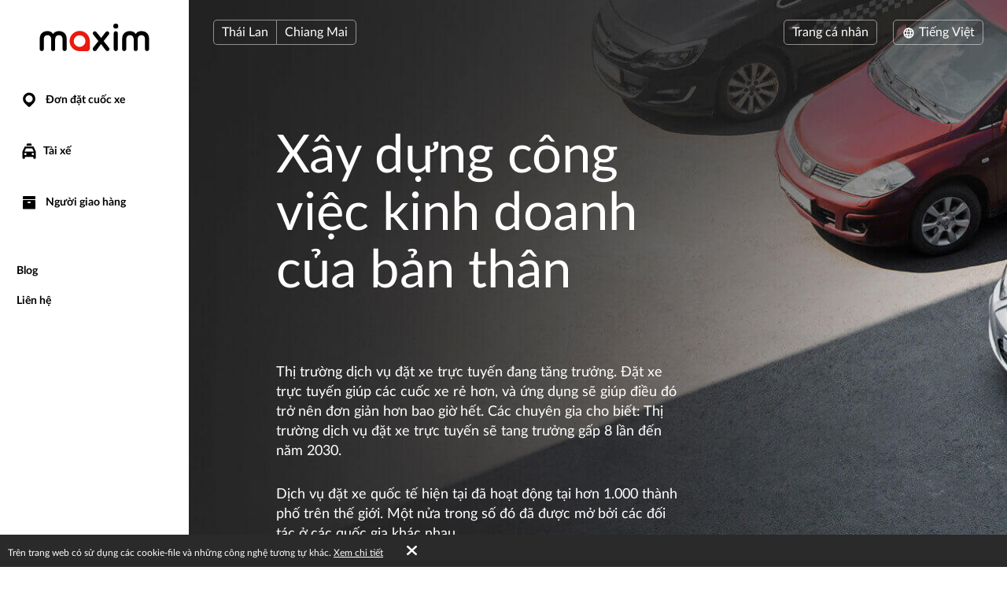

--- FILE ---
content_type: text/html; charset=UTF-8
request_url: https://taximaxim.com/th/vi-vn/9335-chiang%2Bmai/partner/franchise/
body_size: 8357
content:
    <!DOCTYPE html>
    <html lang="vi-VN" >
    <head>
        <meta charset="UTF-8">
        <meta name="viewport" content="width=device-width, initial-scale=1, maximum-scale=5">
        <meta name="facebook-domain-verification" content="drrei14mj79cj3owo51acqbfoe4ezq" />        <meta name="csrf-param" content="_csrf">
<meta name="csrf-token" content="sgu5_Zk9lfGb1jxcTElRiwyS1fmhDWlN1Ls-A5FZOjPaQNGzqVT3nNWYfzQvKj29VOe2zuV-DzeQ_FU29GkLWw==">
        <title>Nhượng quyền kinh doanh</title>
        <link rel="apple-touch-icon" sizes="180x180" href="/favicon180x180.png">
        <link rel="icon" type="image/png" sizes="32x32" href="/favicon32x32.png">
        <link rel="icon" type="image/png" sizes="192x192" href="/favicon192x192.png">
                <!-- Google Tag Manager -->
        <script>(function(w,d,s,l,i){w[l]=w[l]||[];w[l].push({'gtm.start':
                    new Date().getTime(),event:'gtm.js'});var f=d.getElementsByTagName(s)[0],
                j=d.createElement(s),dl=l!='dataLayer'?'&l='+l:'';j.async=true;j.src=
                'https://www.googletagmanager.com/gtm.js?id='+i+dl;f.parentNode.insertBefore(j,f);
            })(window,document,'script','dataLayer','GTM-K3BC4KQ');</script>
        <!-- End Google Tag Manager -->
                <script type="application/ld+json">{"@context":"https://schema.org","@type":"BreadcrumbList","itemListElement":[{"@type":"ListItem","position":0,"name":"Đối tác","item":"https://taximaxim.com/th/vi-vn/9335-chiang+mai/partner/"},{"@type":"ListItem","position":1,"name":"Nhượng quyền kinh doanh","item":""}]}</script>        <meta name="description" content="Hãy xây dựng công việc kinh doanh của mình. Nhượng quyền kinh doanh dịch vụ đặt xe Maxim: tất cả những lợi thế của một thương hiệu toàn cầu đang làm việc tại các quốc gia và thành phố khác nhau. Hãy hành động trên cơ sở những kinh nghiệm thực tiễn cũng với sự hỗ trợ chuyên nghiệp về tất cả các vấn đề. Nhượng quyền kinh doanh taxi.">
<link type="font/woff2" href="/fonts/lato2/Lato-Regular.woff2" rel="preload" as="font" crossorigin>
<link type="font/woff2" href="/fonts/lato2/Lato-Bold.woff2" rel="preload" as="font" crossorigin>
<link href="https://taximaxim.com/th/ar-SA/9335-chiang%2Bmai/partner/franchise/" rel="alternate" hreflang="ar-SA">
<link href="https://taximaxim.com/th/az/9335-chiang%2Bmai/partner/franchise/" rel="alternate" hreflang="az">
<link href="https://taximaxim.com/th/bg/9335-chiang%2Bmai/partner/franchise/" rel="alternate" hreflang="bg">
<link href="https://taximaxim.com/th/bn-BD/9335-chiang%2Bmai/partner/franchise/" rel="alternate" hreflang="bn-BD">
<link href="https://taximaxim.com/th/en/9335-chiang%2Bmai/partner/franchise/" rel="alternate" hreflang="en">
<link href="https://taximaxim.com/th/es-ES/9335-chiang%2Bmai/partner/franchise/" rel="alternate" hreflang="es-ES">
<link href="https://taximaxim.com/th/fr/9335-chiang%2Bmai/partner/franchise/" rel="alternate" hreflang="fr">
<link href="https://taximaxim.com/th/hy/9335-chiang%2Bmai/partner/franchise/" rel="alternate" hreflang="hy">
<link href="https://taximaxim.com/th/id-ID/9335-chiang%2Bmai/partner/franchise/" rel="alternate" hreflang="id-ID">
<link href="https://taximaxim.com/th/ka/9335-chiang%2Bmai/partner/franchise/" rel="alternate" hreflang="ka">
<link href="https://taximaxim.com/th/kk/9335-chiang%2Bmai/partner/franchise/" rel="alternate" hreflang="kk">
<link href="https://taximaxim.com/th/km-KH/9335-chiang%2Bmai/partner/franchise/" rel="alternate" hreflang="km-KH">
<link href="https://taximaxim.com/th/lo-LA/9335-chiang%2Bmai/partner/franchise/" rel="alternate" hreflang="lo-LA">
<link href="https://taximaxim.com/th/ms-MY/9335-chiang%2Bmai/partner/franchise/" rel="alternate" hreflang="ms-MY">
<link href="https://taximaxim.com/th/pt-BR/9335-chiang%2Bmai/partner/franchise/" rel="alternate" hreflang="pt-BR">
<link href="https://taximaxim.com/th/ru/9335-chiang%2Bmai/partner/franchise/" rel="alternate" hreflang="ru">
<link href="https://taximaxim.com/th/sw-TZ/9335-chiang%2Bmai/partner/franchise/" rel="alternate" hreflang="sw-TZ">
<link href="https://taximaxim.com/th/tg/9335-chiang%2Bmai/partner/franchise/" rel="alternate" hreflang="tg">
<link href="https://taximaxim.com/th/th-TH/9335-chiang%2Bmai/partner/franchise/" rel="alternate" hreflang="th-TH">
<link href="https://taximaxim.com/th/tr/9335-chiang%2Bmai/partner/franchise/" rel="alternate" hreflang="tr">
<link href="https://taximaxim.com/th/uz/9335-chiang%2Bmai/partner/franchise/" rel="alternate" hreflang="uz">
<link href="https://taximaxim.com/th/zh-CN/9335-chiang%2Bmai/partner/franchise/" rel="alternate" hreflang="zh-CN">
<link href="https://taximaxim.com/th/vi-vn/partner/franchise/" rel="canonical">
<link href="/assets/all-d6d0e5211907ec943a7802b0f5f52576.css?v=1762320557" rel="preload" as="style" onload="this.rel=&#039;stylesheet&#039;">
<link href="/css/cookie.css?v=1689660240" rel="stylesheet">
<link type="text/css" href="/assets/6e3b4ef9/css/all.min.css?v=1768197928" rel="preload" as="style" onload="this.rel=&#039;stylesheet&#039;">
<link type="text/css" href="/assets/5975d973/flag-png.css?v=1768197928" rel="preload" as="style" onload="this.rel=&#039;stylesheet&#039;">    </head>
    <body data-env="prod" class="fixed-buttons b-franchise-page lang-vi-VN country-th">
            <!-- Google Tag Manager (noscript) -->
    <noscript><iframe src="https://www.googletagmanager.com/ns.html?id=GTM-K3BC4KQ"
                      height="0" width="0" style="display:none;visibility:hidden"></iframe></noscript>
    <!-- End Google Tag Manager (noscript) -->
        <div class="b-container"><div class="b-top-plate"><div id="mobile-top-menu"><button type="button" class="m-menu-opener js-menu-toggle" aria-label="burger"><i class="fa fas fa-bars"></i></button><div id="link-to-work"><a href="https://taxseepro.com/?app=maxim&amp;intl=vi-VN&amp;b=9335&amp;utm_content=taximaxim&amp;utm_source=taximaxim" rel="noopener" onclick="return yii.app.analytics.reachGoal(&quot;link-to-work&quot;)" target="_blank">Hãy làm việc với dịch vụ</a></div><div class="m-logo"><a href="/th/vi-vn/9335-chiang+mai/order-a-taxi-online" title="logo"></a></div></div></div><div class="b-sidebar"><div class="m-content"><a href="/th/vi-vn/9335-chiang+mai/order-a-taxi-online"><div class="b-logo b-logo---vi-VN b-logo----country-th"></div></a><ul class="b-main-menu"><li><a href="/th/vi-vn/9335-chiang+mai/order-a-taxi-online"><span class="b-sidebar-icon"><svg xmlns="http://www.w3.org/2000/svg" width="24" height="24" viewBox="0 -250 950 1000"><path fill="currentColor" d="M708-43q48 49 72 109.5T804 190t-24 122.5T708 420L535 593q-26 26-60 26-32 0-57-25-42-44-86-87.5T245 420q-48-48-72-107.5T149 190q0-66 26-125.5T245.5-40t104-72T477-139q63 0 123 24t108 72zM341 319q56 56 133 56 38 0 72-14.5t60-40 41-60 15-74.5q0-39-15-73t-40.5-59.5-59.5-40T474-1q-38 0-72 15t-60 40.5-41.5 59.5-15.5 72q0 36 14 71t42 62z"/></svg></span> Đơn đặt cuốc xe</a></li><li class="m-driver"><a href="/th/vi-vn/9335-chiang+mai/driver/"><span class="b-sidebar-icon"><svg xmlns="http://www.w3.org/2000/svg" width="24" height="24" viewBox="0 -230 950 1000"><path fill="currentColor" d="M542-140q27 0 45.5 17T606-79v53H344v-53q0-27 19.5-44t46.5-17h132zM233 287h486l-77-164H309zm596 329q0 29-18.5 45.5T765 678t-47-16.5-20-45.5v-41H254v41q0 29-20 45.5T188 678q-28 0-47-16.5T122 616V287L232 48q7-12 19-19.5t25-7.5h393q16 0 30 5t22 22l108 239v329zM277 363q-24 0-41 17t-17 43q0 25 17 42t41 17q25 0 42.5-17t17.5-42q0-26-17.5-43T277 363zm397 0q-25 0-42.5 17T614 423q0 25 17.5 42t42.5 17 42.5-17 17.5-42q0-26-17.5-43T674 363z"/></svg></span>Tài xế</a></li><li class="m-courier"><a href="/th/vi-vn/9335-chiang+mai/courier/"><span class="b-sidebar-icon"><svg xmlns="http://www.w3.org/2000/svg" width="24" height="24"><g fill="currentColor"><path d="M4.8 20.574a.85.85 0 0 1-.8-.768V9.84a.849.849 0 0 1 .8-.768h14.4a.838.838 0 0 1 .8.768v9.966a.838.838 0 0 1-.8.768zM10 12a1 1 0 0 0 1 1h2a1 1 0 0 0 1-1 1 1 0 0 0-1-1h-2a1 1 0 0 0-1 1zM4.8 8a.86.86 0 0 1-.8-.8V4.8a.86.86 0 0 1 .8-.8h14.4a.86.86 0 0 1 .8.8v2.4a.86.86 0 0 1-.8.8z"/><path fill="none" d="M0 0h24v24H0z"/></g></svg></span> Người giao hàng</a></li></ul><ul class="b-sub-menu"><li><a href="/th/vi-vn/9335-chiang+mai/blog/">Blog</a></li><li><a href="/th/vi-vn/9335-chiang+mai/contacts/">Liên hệ</a></li></ul><ul class="b-cabinet-enter-links"><li><a href="https://client-sea.taximaxim.com/vi-VN/?country=th" target="_blank" rel="noopener">Trang cá nhân khách hàng<span class="b-sidebar-icon"><svg xmlns="http://www.w3.org/2000/svg" width="18" height="18" viewBox="0 -275 950 1000"><path fill="currentColor" d="M409-38q-18-17-17-41t18-41 41-19 42 17l268 268q10 10 16 20.5t6 24.5q0 11-4.5 21T766 230L495 500q-17 18-41 17t-42-18q-17-18-18-42t16-41l168-168H226q-25 0-41-18t-16-41q0-25 16-42.5t41-17.5h349z"/></svg></span></a></li><li><a href="https://driver-sea.taxsee.com/vi-VN" target="_blank" rel="noopener">Trang cá nhân tài xế<span class="b-sidebar-icon"><svg xmlns="http://www.w3.org/2000/svg" width="18" height="18" viewBox="0 -275 950 1000"><path fill="currentColor" d="M409-38q-18-17-17-41t18-41 41-19 42 17l268 268q10 10 16 20.5t6 24.5q0 11-4.5 21T766 230L495 500q-17 18-41 17t-42-18q-17-18-18-42t16-41l168-168H226q-25 0-41-18t-16-41q0-25 16-42.5t41-17.5h349z"/></svg></span></a></li></ul></div><div class="m-overlay js-menu-toggle"></div></div><div class="b-main"><div class="b-header"><div class="header-row"><div class="column location"><div class="country-drop-down btn-group"><button id="cdd-w1" class="btn dropdown-toggle" data-toggle="dropdown">Thái Lan <span class="caret"></span></button><ul id="cdd-items-w1" class="dropdown-menu"><li><a class="country " href="/ar/vi-VN/10703-mendoza/order-a-taxi-online" tabindex="-1"><i class="flag-png flag-png-xs flag-png-ar"></i>Argentina</a></li><li><a class="country " href="/az/vi-VN/1872-baku/order-a-taxi-online" tabindex="-1"><i class="flag-png flag-png-xs flag-png-az"></i>Azerbaijan</a></li><li><a class="country " href="/bd/vi-VN/14206-hua+hin/order-a-taxi-online" tabindex="-1"><i class="flag-png flag-png-xs flag-png-bd"></i>Bangladesh</a></li><li><a class="country " href="/br/vi-VN/10329-rio+branco/order-a-taxi-online" tabindex="-1"><i class="flag-png flag-png-xs flag-png-br"></i>Brasil</a></li><li><a class="country " href="/kh/vi-VN/13806-phnom+penh/order-a-taxi-online" tabindex="-1"><i class="flag-png flag-png-xs flag-png-kh"></i>Campuchia</a></li><li><a class="country " href="/co/vi-VN/11573-monteria/order-a-taxi-online" tabindex="-1"><i class="flag-png flag-png-xs flag-png-co"></i>Colombia</a></li><li><a class="country " href="/do/vi-VN/15145-san+pedro+de+macoris/order-a-taxi-online" tabindex="-1"><i class="flag-png flag-png-xs flag-png-do"></i>Cộng hòa Dominic</a></li><li><a class="country " href="/id/vi-VN/2093-jakarta/order-a-taxi-online" tabindex="-1"><i class="flag-png flag-png-xs flag-png-id"></i>Indonesia</a></li><li><a class="country " href="/kz/vi-VN/109-petropavlovsk/order-a-taxi-online" tabindex="-1"><i class="flag-png flag-png-xs flag-png-kz"></i>Kazakhstan</a></li><li><a class="country " href="/kg/vi-VN/3785-bishkek/order-a-taxi-online" tabindex="-1"><i class="flag-png flag-png-xs flag-png-kg"></i>Kyrgyzstan</a></li><li><a class="country " href="/la/vi-VN/14395-vientiane/order-a-taxi-online" tabindex="-1"><i class="flag-png flag-png-xs flag-png-la"></i>Lào</a></li><li><a class="country " href="/my/vi-VN/3830-kuantan/order-a-taxi-online" tabindex="-1"><i class="flag-png flag-png-xs flag-png-my"></i>Malaysia</a></li><li><a class="country " href="/za/vi-VN/2981-cape+town/order-a-taxi-online" tabindex="-1"><i class="flag-png flag-png-xs flag-png-za"></i>Nam Phi</a></li><li><a class="country " href="/pe/vi-VN/7944-chimbote/order-a-taxi-online" tabindex="-1"><i class="flag-png flag-png-xs flag-png-pe"></i>Peru</a></li><li><a class="country " href="/ph/vi-VN/7513-cebu/order-a-taxi-online" tabindex="-1"><i class="flag-png flag-png-xs flag-png-ph"></i>Philippines</a></li><li><a class="country " href="/tj/vi-VN/14206-hua+hin/order-a-taxi-online" tabindex="-1"><i class="flag-png flag-png-xs flag-png-tj"></i>Tajikistan</a></li><li><a class="country " href="/tz/vi-VN/14690-dodoma/order-a-taxi-online" tabindex="-1"><i class="flag-png flag-png-xs flag-png-tz"></i>Tanzania</a></li><li><a class="country  active" href="/th/vi-VN/9335-chiang+mai/order-a-taxi-online" tabindex="-1"><i class="flag-png flag-png-xs flag-png-th"></i>Thái Lan</a></li><li><a class="country " href="/uz/vi-VN/2744-tashkent/order-a-taxi-online" tabindex="-1"><i class="flag-png flag-png-xs flag-png-uz"></i>Uzbekistan</a></li><li><a class="country " href="/vn/vi-VN/8428-da+nang/order-a-taxi-online" tabindex="-1"><i class="flag-png flag-png-xs flag-png-vn"></i>Việt Nam</a></li></ul></div><button id="w1" class="city-select-btn js-modal-open btn" data-id="city-choose" data-url="/th/vi-vn/9335-chiang+mai/site/ajax-cities/?from=partner%2Ffranchise">Chiang Mai</button></div><div class="column language"><a id="choice-cabinet-button" class="btn" href="#" data-content="&lt;a class=&quot;btn-link&quot; href=&quot;https://client-sea.taximaxim.com/vi-VN/?country=th&quot; rel=&quot;noopener&quot; target=&quot;_blank&quot;&gt;Khách hàng&lt;/a&gt;&lt;a class=&quot;btn-link&quot; href=&quot;https://driver-sea.taxsee.com/vi-VN&quot; rel=&quot;noopener&quot; target=&quot;_blank&quot;&gt;Tài xế&lt;/a&gt;" data-placement="bottom" data-toggle="popover">Trang cá nhân</a><div class="language-drop-down btn-group"><button id="w2" class="btn dropdown-toggle" data-toggle="dropdown"><span class="icon"><svg xmlns="http://www.w3.org/2000/svg" width="18" height="18" viewBox="0 30 950 1000"><path fill="currentColor" d="M475 156q77 0 144 29t117 80q51 51 79.5 117T844 526q0 75-28.5 142T736 786q-50 51-117 79.5T475 894q-76 0-143-28.5T214 786q-50-51-79-118t-29-142q0-78 29-144t79-117q51-51 118-80t143-29zM202 602h111q-6-37-6-76 0-21 1.5-39.5T313 449H202q-5 19-7.5 38t-2.5 39 2.5 38.5T202 602zm184 0h180q2-19 3-37.5t1-38.5q0-21-1-40t-3-37H386q-2 18-4 37t-2 40q0 20 2 38.5t4 37.5zm251 0h110q6-19 8.5-37.5T758 526t-2.5-39-8.5-38H637q2 19 3.5 37.5T642 526q0 20-1.5 38.5T637 602zm80 73h-92q-5 18-10 34t-11 32q-5 14-10.5 24.5T582 787q53-21 93-61 11-11 21.5-24.5T717 675zm-166 0H400q3 11 6.5 20.5T414 714q13 33 28.5 56t32.5 37q17-14 33-37t28-56q5-9 8-18.5t7-20.5zm-225 0h-91q8 13 18 26.5t22 24.5q42 41 93 61-5-11-11-21.5T346 741q-5-16-11-32t-9-34zm-91-299h91q3-18 9-35t11-31q5-13 11-24.5t11-22.5q-26 11-49.5 26.5T275 325q-12 11-22 24t-18 27zm165 0h151q-4-11-7-21t-8-18q-12-33-28-56t-33-37q-17 14-32.5 37T414 337q-4 8-7.5 18t-6.5 21zm225 0h92q-10-14-20.5-27T675 325q-20-20-43.5-35.5T582 263q6 11 11.5 22.5T604 310q6 14 11 31t10 35z"/></svg></span> Tiếng Việt <span class="caret"></span></button><ul id="w3" class="dropdown-menu-right dropdown-menu"><li><a href="/th/ar-sa/9335-chiang%2Bmai/partner/franchise/" rel="alternate" hreflang="ar-SA" lang="ar-SA" tabindex="-1">العربية</a></li><li><a href="/th/az/9335-chiang%2Bmai/partner/franchise/" rel="alternate" hreflang="az" lang="az" tabindex="-1">Azərbaycan dili</a></li><li><a href="/th/bg/9335-chiang%2Bmai/partner/franchise/" rel="alternate" hreflang="bg" lang="bg" tabindex="-1">Български</a></li><li><a href="/th/bn-bd/9335-chiang%2Bmai/partner/franchise/" rel="alternate" hreflang="bn-BD" lang="bn-BD" tabindex="-1">বাংলা</a></li><li><a href="/th/en/9335-chiang%2Bmai/partner/franchise/" rel="alternate" hreflang="en" lang="en" tabindex="-1">English</a></li><li><a href="/th/es/9335-chiang%2Bmai/partner/franchise/" rel="alternate" hreflang="es-ES" lang="es-ES" tabindex="-1">Español</a></li><li><a href="/th/fr/9335-chiang%2Bmai/partner/franchise/" rel="alternate" hreflang="fr" lang="fr" tabindex="-1">Français</a></li><li><a href="/th/hy/9335-chiang%2Bmai/partner/franchise/" rel="alternate" hreflang="hy" lang="hy" tabindex="-1">Հայերեն</a></li><li><a href="/th/id/9335-chiang%2Bmai/partner/franchise/" rel="alternate" hreflang="id-ID" lang="id-ID" tabindex="-1">Bahasa Indonesia</a></li><li><a href="/th/ka/9335-chiang%2Bmai/partner/franchise/" rel="alternate" hreflang="ka" lang="ka" tabindex="-1">ქართული</a></li><li><a href="/th/kk/9335-chiang%2Bmai/partner/franchise/" rel="alternate" hreflang="kk" lang="kk" tabindex="-1">Қазақ тілі</a></li><li><a href="/th/km-kh/9335-chiang%2Bmai/partner/franchise/" rel="alternate" hreflang="km-KH" lang="km-KH" tabindex="-1">ខ្មែរ</a></li><li><a href="/th/lo-la/9335-chiang%2Bmai/partner/franchise/" rel="alternate" hreflang="lo-LA" lang="lo-LA" tabindex="-1">ພາສາລາວ</a></li><li><a href="/th/ms-my/9335-chiang%2Bmai/partner/franchise/" rel="alternate" hreflang="ms-MY" lang="ms-MY" tabindex="-1">Bahasa Melayu</a></li><li><a href="/th/pt-br/9335-chiang%2Bmai/partner/franchise/" rel="alternate" hreflang="pt-BR" lang="pt-BR" tabindex="-1">Português (Brasileiro)</a></li><li><a href="/th/ru/9335-chiang%2Bmai/partner/franchise/" rel="alternate" hreflang="ru" lang="ru" tabindex="-1">Русский</a></li><li><a href="/th/sw-tz/9335-chiang%2Bmai/partner/franchise/" rel="alternate" hreflang="sw-TZ" lang="sw-TZ" tabindex="-1">Kiswahili</a></li><li><a href="/th/tg/9335-chiang%2Bmai/partner/franchise/" rel="alternate" hreflang="tg" lang="tg" tabindex="-1">Тоҷикӣ</a></li><li><a href="/th/th/9335-chiang%2Bmai/partner/franchise/" rel="alternate" hreflang="th-TH" lang="th-TH" tabindex="-1">ไทย</a></li><li><a href="/th/tr/9335-chiang%2Bmai/partner/franchise/" rel="alternate" hreflang="tr" lang="tr" tabindex="-1">Türkçe</a></li><li><a href="/th/uz/9335-chiang%2Bmai/partner/franchise/" rel="alternate" hreflang="uz" lang="uz" tabindex="-1">O&#039;zbek tili</a></li><li><a class="active" href="/th/vi-vn/9335-chiang%2Bmai/partner/franchise/" rel="alternate" hreflang="vi-VN" lang="vi-VN" tabindex="-1">Tiếng Việt</a></li><li><a href="/th/zh-cn/9335-chiang%2Bmai/partner/franchise/" rel="alternate" hreflang="zh-CN" lang="zh-CN" tabindex="-1">简体中文</a></li></ul></div></div></div></div><div class="b-main-content"><div class="b-vacancy"><h1>Xây dựng công việc kinh doanh của bản thân</h1><p class="first">
            Thị trường dịch vụ đặt xe trực tuyến đang tăng trưởng. Đặt xe trực tuyến giúp các cuốc xe rẻ hơn, và ứng dụng sẽ giúp điều đó trở nên đơn giản hơn bao giờ hết. Các chuyên gia cho biết: Thị trường dịch vụ đặt xe trực tuyến sẽ tang trưởng gấp 8 lần đến năm 2030.        </p><p class="first">
            Dịch vụ đặt xe quốc tế hiện tại đã hoạt động tại hơn 1.000 thành phố trên thế giới.
Một nửa trong số đó đã được mở bởi các đối tác ở các quốc gia khác nhau.        </p><p class="last">
            Bắt đầu nhượng quyền thương mại với chúng tôi và nhận quyền độc quyền cho các hoạt động trong thành phố của bạn. Hãy tham gia và kiếm tiền với Maxim.        </p><a class="button btn-yellow transparent" href="https://franchise.taximaxim.com/?intl=vi-VN&amp;country=th" rel="noopener" target="_blank">Tìm hiểu về nhượng quyền kinh doanh</a><a class="button btn-yellow consultation-list-button js-modal-open" href="#" data-id="consultation-modal">Nhận sự tư vấn</a><div class="b-modal" data-id="consultation-modal" id="consultation-modal"><div class="m-body m-consultation-modal-body"><button type="button" class="m-close js-modal-close" aria-label="Close"><i class="fa fa-times"></i></button><div class="m-body-wrapper"><div class="b-consultation-modal"><div class="loader"><img src="/images/preloader.gif" alt=""></div><div class="curtain curtain__feedback js-curtain" data-cid="feedback"><h3>Nhận sự tư vấn</h3><h4 class="result hidden">Đã xảy ra lỗi ngoài dự kiến. Xin hãy thử lại sau</h4><form id="consultation-form" action="/th/vi-vn/9335-chiang+mai/partner/consultation/" method="post"><input type="hidden" name="_csrf" value="sgu5_Zk9lfGb1jxcTElRiwyS1fmhDWlN1Ls-A5FZOjPaQNGzqVT3nNWYfzQvKj29VOe2zuV-DzeQ_FU29GkLWw=="><div class="col-12"><div class="form__field js-form-field field-consultationform-name form__field_imp"><label class="form__label" for="consultationform-name">Tên</label><input type="text" id="consultationform-name" class="form-control" name="ConsultationForm[name]" placeholder="Tên" aria-required="true"></div></div><div class="col-12"><div class="form__field js-form-field field-consultationform-city form__field_imp"><label class="form__label" for="consultationform-city">Thành phố</label><input type="text" id="consultationform-city" class="form-control" name="ConsultationForm[city]" placeholder="Thành phố" aria-required="true"></div></div><div class="col-12"><div class="form__field js-form-field field-consultationform-title"><label class="form__label" for="consultationform-title">Tiêu đề tin nhắn</label><select id="consultationform-title" class="form-control" name="ConsultationForm[title]" placeholder="Tiêu đề tin nhắn"><option value="">Tiêu đề tin nhắn</option><option value="franchise" selected>Nhượng quyền kinh doanh</option><option value="partner">Sự hợp tác</option><option value="representation">Đại diện</option></select></div></div><div class="col-12"><div class="form__field js-form-field field-consultationform-body form__field_imp"><label class="form__label" for="consultationform-body">Đặt câu hỏi</label><textarea id="consultationform-body" class="form-control" name="ConsultationForm[body]" rows="10" placeholder="Đặt câu hỏi" aria-required="true"></textarea></div></div><div class="col-6 col-left"><div class="form__field js-form-field field-consultationform-email form__field_imp"><label class="form__label" for="consultationform-email">Email</label><input type="text" id="consultationform-email" class="form-control" name="ConsultationForm[email]" placeholder="Email" aria-required="true"></div></div><div class="col-6 col-right"><div class="form__field js-form-field field-consultationform-phone form__field_imp"><label class="form__label" for="consultationform-phone">Số điện thoại</label><input type="text" id="consultationform-phone" class="form-control" name="ConsultationForm[phone]" placeholder="Số điện thoại" aria-required="true"></div></div><div class="col-6 col-left"><div class="form__field js-form-field field-consultationform-recaptcha"><label class="form__label" for="consultationform-recaptcha"></label><input type="hidden" id="consultationform-recaptcha" class="form__field-item" name="ConsultationForm[reCaptcha]"><div id="consultationform-recaptcha-recaptcha-consultation-form" class="g-recaptcha" data-sitekey="6Let9yIUAAAAAA9eR9QLtkdfJkL6BlXnHJqFkLNm" data-size="normal" data-theme="light" data-type="image" data-input-id="consultationform-recaptcha" data-form-id="consultation-form"></div></div></div><div class="col-6 col-right text-right submit-block"><button type="submit" class="button btn-yellow" name="contact-button">Gửi</button></div><div class="privacy"></div></form></div></div></div></div></div></div></div><ul class="b-social"></ul><div class="footer"><div class="copyright-block">
                            © 2003&ndash;2026 Dịch vụ Maxim.                    </div><div class="legal-block"><a href="https://legal.taximaxim.com/?country=TH&amp;city=9335&amp;intl=vi-VN&amp;ref=https%3A%2F%2Ftaximaxim.com%2Fth%2Fvi-vn%2F9335-chiang%252Bmai%2Fpartner%2Ffranchise%2F">Thông tin pháp lý</a></div></div></div></div><div class="b-modal" data-id="offer-modal"><div class="m-body"></div></div><div class="b-modal" data-id="tariff-modal" id="tariff-modal"><div class="m-body"></div></div><div class="b-modal" data-id="reglament"><div class="m-body"></div></div><div class="b-modal" data-id="video-lessons"><div class="m-body"></div></div>    <div id="cookie-policy"><span>Trên trang web có sử dụng các cookie-file và những công nghệ tương tự khác. <a href="https://legal.taximaxim.com/privacy/-/cookie/?country=TH&amp;city=9335&amp;intl=vi-VN&amp;ref=https%3A%2F%2Ftaximaxim.com%2Fth%2Fvi-vn%2F9335-chiang%252Bmai%2Fpartner%2Ffranchise%2F" target="_blank">Xem chi tiết</a><a id="accept-cookie" href="#">Được</a></span></div><div class="b-modal" data-id="city-choose" data-url="/th/vi-vn/9335-chiang+mai/site/ajax-cities/?from=partner%2Ffranchise" data-once="1">
    <div class="m-body m-city-modal-body">
            </div>
</div>
<script src="https://www.google.com/recaptcha/api.js?hl=vi&amp;render=explicit&amp;onload=yii2RecaptchaOnload" async defer></script>
<script src="/assets/all-e4aa03f43099f42f5d5b8e4abc448114.js?v=1754980139"></script>
<script src="/js/cookie.js?v=1689660240"></script>
<script src="/assets/607d5b40/yii.validation.js?v=1768197930"></script>
<script src="/assets/daf5004/yii.recaptcha.js?v=1768197930"></script>
<script src="/assets/607d5b40/yii.activeForm.js?v=1768197930"></script>
<script>jQuery(function ($) {
jQuery('#consultation-form').yiiActiveForm([{"id":"consultationform-name","name":"name","container":".field-consultationform-name","input":"#consultationform-name","validate":function (attribute, value, messages, deferred, $form) {yii.validation.required(value, messages, {"message":"Cần nhập «Tên»."});yii.validation.string(value, messages, {"message":"Giá trị của \u0022Tên\u0022 phải là dòng.","skipOnEmpty":1});}},{"id":"consultationform-city","name":"city","container":".field-consultationform-city","input":"#consultationform-city","validate":function (attribute, value, messages, deferred, $form) {yii.validation.required(value, messages, {"message":"Cần nhập «Thành phố»."});yii.validation.string(value, messages, {"message":"Giá trị của \u0022Thành phố\u0022 phải là dòng.","skipOnEmpty":1});}},{"id":"consultationform-title","name":"title","container":".field-consultationform-title","input":"#consultationform-title","validate":function (attribute, value, messages, deferred, $form) {yii.validation.string(value, messages, {"message":"Giá trị của \u0022Tiêu đề tin nhắn\u0022 phải là dòng.","skipOnEmpty":1});}},{"id":"consultationform-body","name":"body","container":".field-consultationform-body","input":"#consultationform-body","validate":function (attribute, value, messages, deferred, $form) {yii.validation.required(value, messages, {"message":"Cần nhập «Đặt câu hỏi»."});yii.validation.string(value, messages, {"message":"Giá trị của \u0022Đặt câu hỏi\u0022 phải là dòng.","skipOnEmpty":1});}},{"id":"consultationform-email","name":"email","container":".field-consultationform-email","input":"#consultationform-email","validate":function (attribute, value, messages, deferred, $form) {yii.validation.required(value, messages, {"message":"Cần nhập «Email»."});yii.validation.email(value, messages, {"pattern":/^[a-zA-Z0-9!#$%&'*+\/=?^_`{|}~-]+(?:\.[a-zA-Z0-9!#$%&'*+\/=?^_`{|}~-]+)*@(?:[a-zA-Z0-9](?:[a-zA-Z0-9-]*[a-zA-Z0-9])?\.)+[a-zA-Z0-9](?:[a-zA-Z0-9-]*[a-zA-Z0-9])?$/,"fullPattern":/^[^@]*<[a-zA-Z0-9!#$%&'*+\/=?^_`{|}~-]+(?:\.[a-zA-Z0-9!#$%&'*+\/=?^_`{|}~-]+)*@(?:[a-zA-Z0-9](?:[a-zA-Z0-9-]*[a-zA-Z0-9])?\.)+[a-zA-Z0-9](?:[a-zA-Z0-9-]*[a-zA-Z0-9])?>$/,"allowName":false,"message":"Email nhập sai","enableIDN":false,"skipOnEmpty":1});}},{"id":"consultationform-phone","name":"phone","container":".field-consultationform-phone","input":"#consultationform-phone","validate":function (attribute, value, messages, deferred, $form) {yii.validation.required(value, messages, {"message":"Cần nhập «Số điện thoại»."});yii.validation.string(value, messages, {"message":"Giá trị của \u0022Số điện thoại\u0022 phải là dòng.","skipOnEmpty":1});}}], {"errorCssClass":"form__error"});
});</script>    </body>
    </html>


--- FILE ---
content_type: text/html; charset=utf-8
request_url: https://www.google.com/recaptcha/api2/anchor?ar=1&k=6Let9yIUAAAAAA9eR9QLtkdfJkL6BlXnHJqFkLNm&co=aHR0cHM6Ly90YXhpbWF4aW0uY29tOjQ0Mw..&hl=vi&type=image&v=PoyoqOPhxBO7pBk68S4YbpHZ&theme=light&size=normal&anchor-ms=20000&execute-ms=30000&cb=lx5zez8sgbon
body_size: 49811
content:
<!DOCTYPE HTML><html dir="ltr" lang="vi"><head><meta http-equiv="Content-Type" content="text/html; charset=UTF-8">
<meta http-equiv="X-UA-Compatible" content="IE=edge">
<title>reCAPTCHA</title>
<style type="text/css">
/* cyrillic-ext */
@font-face {
  font-family: 'Roboto';
  font-style: normal;
  font-weight: 400;
  font-stretch: 100%;
  src: url(//fonts.gstatic.com/s/roboto/v48/KFO7CnqEu92Fr1ME7kSn66aGLdTylUAMa3GUBHMdazTgWw.woff2) format('woff2');
  unicode-range: U+0460-052F, U+1C80-1C8A, U+20B4, U+2DE0-2DFF, U+A640-A69F, U+FE2E-FE2F;
}
/* cyrillic */
@font-face {
  font-family: 'Roboto';
  font-style: normal;
  font-weight: 400;
  font-stretch: 100%;
  src: url(//fonts.gstatic.com/s/roboto/v48/KFO7CnqEu92Fr1ME7kSn66aGLdTylUAMa3iUBHMdazTgWw.woff2) format('woff2');
  unicode-range: U+0301, U+0400-045F, U+0490-0491, U+04B0-04B1, U+2116;
}
/* greek-ext */
@font-face {
  font-family: 'Roboto';
  font-style: normal;
  font-weight: 400;
  font-stretch: 100%;
  src: url(//fonts.gstatic.com/s/roboto/v48/KFO7CnqEu92Fr1ME7kSn66aGLdTylUAMa3CUBHMdazTgWw.woff2) format('woff2');
  unicode-range: U+1F00-1FFF;
}
/* greek */
@font-face {
  font-family: 'Roboto';
  font-style: normal;
  font-weight: 400;
  font-stretch: 100%;
  src: url(//fonts.gstatic.com/s/roboto/v48/KFO7CnqEu92Fr1ME7kSn66aGLdTylUAMa3-UBHMdazTgWw.woff2) format('woff2');
  unicode-range: U+0370-0377, U+037A-037F, U+0384-038A, U+038C, U+038E-03A1, U+03A3-03FF;
}
/* math */
@font-face {
  font-family: 'Roboto';
  font-style: normal;
  font-weight: 400;
  font-stretch: 100%;
  src: url(//fonts.gstatic.com/s/roboto/v48/KFO7CnqEu92Fr1ME7kSn66aGLdTylUAMawCUBHMdazTgWw.woff2) format('woff2');
  unicode-range: U+0302-0303, U+0305, U+0307-0308, U+0310, U+0312, U+0315, U+031A, U+0326-0327, U+032C, U+032F-0330, U+0332-0333, U+0338, U+033A, U+0346, U+034D, U+0391-03A1, U+03A3-03A9, U+03B1-03C9, U+03D1, U+03D5-03D6, U+03F0-03F1, U+03F4-03F5, U+2016-2017, U+2034-2038, U+203C, U+2040, U+2043, U+2047, U+2050, U+2057, U+205F, U+2070-2071, U+2074-208E, U+2090-209C, U+20D0-20DC, U+20E1, U+20E5-20EF, U+2100-2112, U+2114-2115, U+2117-2121, U+2123-214F, U+2190, U+2192, U+2194-21AE, U+21B0-21E5, U+21F1-21F2, U+21F4-2211, U+2213-2214, U+2216-22FF, U+2308-230B, U+2310, U+2319, U+231C-2321, U+2336-237A, U+237C, U+2395, U+239B-23B7, U+23D0, U+23DC-23E1, U+2474-2475, U+25AF, U+25B3, U+25B7, U+25BD, U+25C1, U+25CA, U+25CC, U+25FB, U+266D-266F, U+27C0-27FF, U+2900-2AFF, U+2B0E-2B11, U+2B30-2B4C, U+2BFE, U+3030, U+FF5B, U+FF5D, U+1D400-1D7FF, U+1EE00-1EEFF;
}
/* symbols */
@font-face {
  font-family: 'Roboto';
  font-style: normal;
  font-weight: 400;
  font-stretch: 100%;
  src: url(//fonts.gstatic.com/s/roboto/v48/KFO7CnqEu92Fr1ME7kSn66aGLdTylUAMaxKUBHMdazTgWw.woff2) format('woff2');
  unicode-range: U+0001-000C, U+000E-001F, U+007F-009F, U+20DD-20E0, U+20E2-20E4, U+2150-218F, U+2190, U+2192, U+2194-2199, U+21AF, U+21E6-21F0, U+21F3, U+2218-2219, U+2299, U+22C4-22C6, U+2300-243F, U+2440-244A, U+2460-24FF, U+25A0-27BF, U+2800-28FF, U+2921-2922, U+2981, U+29BF, U+29EB, U+2B00-2BFF, U+4DC0-4DFF, U+FFF9-FFFB, U+10140-1018E, U+10190-1019C, U+101A0, U+101D0-101FD, U+102E0-102FB, U+10E60-10E7E, U+1D2C0-1D2D3, U+1D2E0-1D37F, U+1F000-1F0FF, U+1F100-1F1AD, U+1F1E6-1F1FF, U+1F30D-1F30F, U+1F315, U+1F31C, U+1F31E, U+1F320-1F32C, U+1F336, U+1F378, U+1F37D, U+1F382, U+1F393-1F39F, U+1F3A7-1F3A8, U+1F3AC-1F3AF, U+1F3C2, U+1F3C4-1F3C6, U+1F3CA-1F3CE, U+1F3D4-1F3E0, U+1F3ED, U+1F3F1-1F3F3, U+1F3F5-1F3F7, U+1F408, U+1F415, U+1F41F, U+1F426, U+1F43F, U+1F441-1F442, U+1F444, U+1F446-1F449, U+1F44C-1F44E, U+1F453, U+1F46A, U+1F47D, U+1F4A3, U+1F4B0, U+1F4B3, U+1F4B9, U+1F4BB, U+1F4BF, U+1F4C8-1F4CB, U+1F4D6, U+1F4DA, U+1F4DF, U+1F4E3-1F4E6, U+1F4EA-1F4ED, U+1F4F7, U+1F4F9-1F4FB, U+1F4FD-1F4FE, U+1F503, U+1F507-1F50B, U+1F50D, U+1F512-1F513, U+1F53E-1F54A, U+1F54F-1F5FA, U+1F610, U+1F650-1F67F, U+1F687, U+1F68D, U+1F691, U+1F694, U+1F698, U+1F6AD, U+1F6B2, U+1F6B9-1F6BA, U+1F6BC, U+1F6C6-1F6CF, U+1F6D3-1F6D7, U+1F6E0-1F6EA, U+1F6F0-1F6F3, U+1F6F7-1F6FC, U+1F700-1F7FF, U+1F800-1F80B, U+1F810-1F847, U+1F850-1F859, U+1F860-1F887, U+1F890-1F8AD, U+1F8B0-1F8BB, U+1F8C0-1F8C1, U+1F900-1F90B, U+1F93B, U+1F946, U+1F984, U+1F996, U+1F9E9, U+1FA00-1FA6F, U+1FA70-1FA7C, U+1FA80-1FA89, U+1FA8F-1FAC6, U+1FACE-1FADC, U+1FADF-1FAE9, U+1FAF0-1FAF8, U+1FB00-1FBFF;
}
/* vietnamese */
@font-face {
  font-family: 'Roboto';
  font-style: normal;
  font-weight: 400;
  font-stretch: 100%;
  src: url(//fonts.gstatic.com/s/roboto/v48/KFO7CnqEu92Fr1ME7kSn66aGLdTylUAMa3OUBHMdazTgWw.woff2) format('woff2');
  unicode-range: U+0102-0103, U+0110-0111, U+0128-0129, U+0168-0169, U+01A0-01A1, U+01AF-01B0, U+0300-0301, U+0303-0304, U+0308-0309, U+0323, U+0329, U+1EA0-1EF9, U+20AB;
}
/* latin-ext */
@font-face {
  font-family: 'Roboto';
  font-style: normal;
  font-weight: 400;
  font-stretch: 100%;
  src: url(//fonts.gstatic.com/s/roboto/v48/KFO7CnqEu92Fr1ME7kSn66aGLdTylUAMa3KUBHMdazTgWw.woff2) format('woff2');
  unicode-range: U+0100-02BA, U+02BD-02C5, U+02C7-02CC, U+02CE-02D7, U+02DD-02FF, U+0304, U+0308, U+0329, U+1D00-1DBF, U+1E00-1E9F, U+1EF2-1EFF, U+2020, U+20A0-20AB, U+20AD-20C0, U+2113, U+2C60-2C7F, U+A720-A7FF;
}
/* latin */
@font-face {
  font-family: 'Roboto';
  font-style: normal;
  font-weight: 400;
  font-stretch: 100%;
  src: url(//fonts.gstatic.com/s/roboto/v48/KFO7CnqEu92Fr1ME7kSn66aGLdTylUAMa3yUBHMdazQ.woff2) format('woff2');
  unicode-range: U+0000-00FF, U+0131, U+0152-0153, U+02BB-02BC, U+02C6, U+02DA, U+02DC, U+0304, U+0308, U+0329, U+2000-206F, U+20AC, U+2122, U+2191, U+2193, U+2212, U+2215, U+FEFF, U+FFFD;
}
/* cyrillic-ext */
@font-face {
  font-family: 'Roboto';
  font-style: normal;
  font-weight: 500;
  font-stretch: 100%;
  src: url(//fonts.gstatic.com/s/roboto/v48/KFO7CnqEu92Fr1ME7kSn66aGLdTylUAMa3GUBHMdazTgWw.woff2) format('woff2');
  unicode-range: U+0460-052F, U+1C80-1C8A, U+20B4, U+2DE0-2DFF, U+A640-A69F, U+FE2E-FE2F;
}
/* cyrillic */
@font-face {
  font-family: 'Roboto';
  font-style: normal;
  font-weight: 500;
  font-stretch: 100%;
  src: url(//fonts.gstatic.com/s/roboto/v48/KFO7CnqEu92Fr1ME7kSn66aGLdTylUAMa3iUBHMdazTgWw.woff2) format('woff2');
  unicode-range: U+0301, U+0400-045F, U+0490-0491, U+04B0-04B1, U+2116;
}
/* greek-ext */
@font-face {
  font-family: 'Roboto';
  font-style: normal;
  font-weight: 500;
  font-stretch: 100%;
  src: url(//fonts.gstatic.com/s/roboto/v48/KFO7CnqEu92Fr1ME7kSn66aGLdTylUAMa3CUBHMdazTgWw.woff2) format('woff2');
  unicode-range: U+1F00-1FFF;
}
/* greek */
@font-face {
  font-family: 'Roboto';
  font-style: normal;
  font-weight: 500;
  font-stretch: 100%;
  src: url(//fonts.gstatic.com/s/roboto/v48/KFO7CnqEu92Fr1ME7kSn66aGLdTylUAMa3-UBHMdazTgWw.woff2) format('woff2');
  unicode-range: U+0370-0377, U+037A-037F, U+0384-038A, U+038C, U+038E-03A1, U+03A3-03FF;
}
/* math */
@font-face {
  font-family: 'Roboto';
  font-style: normal;
  font-weight: 500;
  font-stretch: 100%;
  src: url(//fonts.gstatic.com/s/roboto/v48/KFO7CnqEu92Fr1ME7kSn66aGLdTylUAMawCUBHMdazTgWw.woff2) format('woff2');
  unicode-range: U+0302-0303, U+0305, U+0307-0308, U+0310, U+0312, U+0315, U+031A, U+0326-0327, U+032C, U+032F-0330, U+0332-0333, U+0338, U+033A, U+0346, U+034D, U+0391-03A1, U+03A3-03A9, U+03B1-03C9, U+03D1, U+03D5-03D6, U+03F0-03F1, U+03F4-03F5, U+2016-2017, U+2034-2038, U+203C, U+2040, U+2043, U+2047, U+2050, U+2057, U+205F, U+2070-2071, U+2074-208E, U+2090-209C, U+20D0-20DC, U+20E1, U+20E5-20EF, U+2100-2112, U+2114-2115, U+2117-2121, U+2123-214F, U+2190, U+2192, U+2194-21AE, U+21B0-21E5, U+21F1-21F2, U+21F4-2211, U+2213-2214, U+2216-22FF, U+2308-230B, U+2310, U+2319, U+231C-2321, U+2336-237A, U+237C, U+2395, U+239B-23B7, U+23D0, U+23DC-23E1, U+2474-2475, U+25AF, U+25B3, U+25B7, U+25BD, U+25C1, U+25CA, U+25CC, U+25FB, U+266D-266F, U+27C0-27FF, U+2900-2AFF, U+2B0E-2B11, U+2B30-2B4C, U+2BFE, U+3030, U+FF5B, U+FF5D, U+1D400-1D7FF, U+1EE00-1EEFF;
}
/* symbols */
@font-face {
  font-family: 'Roboto';
  font-style: normal;
  font-weight: 500;
  font-stretch: 100%;
  src: url(//fonts.gstatic.com/s/roboto/v48/KFO7CnqEu92Fr1ME7kSn66aGLdTylUAMaxKUBHMdazTgWw.woff2) format('woff2');
  unicode-range: U+0001-000C, U+000E-001F, U+007F-009F, U+20DD-20E0, U+20E2-20E4, U+2150-218F, U+2190, U+2192, U+2194-2199, U+21AF, U+21E6-21F0, U+21F3, U+2218-2219, U+2299, U+22C4-22C6, U+2300-243F, U+2440-244A, U+2460-24FF, U+25A0-27BF, U+2800-28FF, U+2921-2922, U+2981, U+29BF, U+29EB, U+2B00-2BFF, U+4DC0-4DFF, U+FFF9-FFFB, U+10140-1018E, U+10190-1019C, U+101A0, U+101D0-101FD, U+102E0-102FB, U+10E60-10E7E, U+1D2C0-1D2D3, U+1D2E0-1D37F, U+1F000-1F0FF, U+1F100-1F1AD, U+1F1E6-1F1FF, U+1F30D-1F30F, U+1F315, U+1F31C, U+1F31E, U+1F320-1F32C, U+1F336, U+1F378, U+1F37D, U+1F382, U+1F393-1F39F, U+1F3A7-1F3A8, U+1F3AC-1F3AF, U+1F3C2, U+1F3C4-1F3C6, U+1F3CA-1F3CE, U+1F3D4-1F3E0, U+1F3ED, U+1F3F1-1F3F3, U+1F3F5-1F3F7, U+1F408, U+1F415, U+1F41F, U+1F426, U+1F43F, U+1F441-1F442, U+1F444, U+1F446-1F449, U+1F44C-1F44E, U+1F453, U+1F46A, U+1F47D, U+1F4A3, U+1F4B0, U+1F4B3, U+1F4B9, U+1F4BB, U+1F4BF, U+1F4C8-1F4CB, U+1F4D6, U+1F4DA, U+1F4DF, U+1F4E3-1F4E6, U+1F4EA-1F4ED, U+1F4F7, U+1F4F9-1F4FB, U+1F4FD-1F4FE, U+1F503, U+1F507-1F50B, U+1F50D, U+1F512-1F513, U+1F53E-1F54A, U+1F54F-1F5FA, U+1F610, U+1F650-1F67F, U+1F687, U+1F68D, U+1F691, U+1F694, U+1F698, U+1F6AD, U+1F6B2, U+1F6B9-1F6BA, U+1F6BC, U+1F6C6-1F6CF, U+1F6D3-1F6D7, U+1F6E0-1F6EA, U+1F6F0-1F6F3, U+1F6F7-1F6FC, U+1F700-1F7FF, U+1F800-1F80B, U+1F810-1F847, U+1F850-1F859, U+1F860-1F887, U+1F890-1F8AD, U+1F8B0-1F8BB, U+1F8C0-1F8C1, U+1F900-1F90B, U+1F93B, U+1F946, U+1F984, U+1F996, U+1F9E9, U+1FA00-1FA6F, U+1FA70-1FA7C, U+1FA80-1FA89, U+1FA8F-1FAC6, U+1FACE-1FADC, U+1FADF-1FAE9, U+1FAF0-1FAF8, U+1FB00-1FBFF;
}
/* vietnamese */
@font-face {
  font-family: 'Roboto';
  font-style: normal;
  font-weight: 500;
  font-stretch: 100%;
  src: url(//fonts.gstatic.com/s/roboto/v48/KFO7CnqEu92Fr1ME7kSn66aGLdTylUAMa3OUBHMdazTgWw.woff2) format('woff2');
  unicode-range: U+0102-0103, U+0110-0111, U+0128-0129, U+0168-0169, U+01A0-01A1, U+01AF-01B0, U+0300-0301, U+0303-0304, U+0308-0309, U+0323, U+0329, U+1EA0-1EF9, U+20AB;
}
/* latin-ext */
@font-face {
  font-family: 'Roboto';
  font-style: normal;
  font-weight: 500;
  font-stretch: 100%;
  src: url(//fonts.gstatic.com/s/roboto/v48/KFO7CnqEu92Fr1ME7kSn66aGLdTylUAMa3KUBHMdazTgWw.woff2) format('woff2');
  unicode-range: U+0100-02BA, U+02BD-02C5, U+02C7-02CC, U+02CE-02D7, U+02DD-02FF, U+0304, U+0308, U+0329, U+1D00-1DBF, U+1E00-1E9F, U+1EF2-1EFF, U+2020, U+20A0-20AB, U+20AD-20C0, U+2113, U+2C60-2C7F, U+A720-A7FF;
}
/* latin */
@font-face {
  font-family: 'Roboto';
  font-style: normal;
  font-weight: 500;
  font-stretch: 100%;
  src: url(//fonts.gstatic.com/s/roboto/v48/KFO7CnqEu92Fr1ME7kSn66aGLdTylUAMa3yUBHMdazQ.woff2) format('woff2');
  unicode-range: U+0000-00FF, U+0131, U+0152-0153, U+02BB-02BC, U+02C6, U+02DA, U+02DC, U+0304, U+0308, U+0329, U+2000-206F, U+20AC, U+2122, U+2191, U+2193, U+2212, U+2215, U+FEFF, U+FFFD;
}
/* cyrillic-ext */
@font-face {
  font-family: 'Roboto';
  font-style: normal;
  font-weight: 900;
  font-stretch: 100%;
  src: url(//fonts.gstatic.com/s/roboto/v48/KFO7CnqEu92Fr1ME7kSn66aGLdTylUAMa3GUBHMdazTgWw.woff2) format('woff2');
  unicode-range: U+0460-052F, U+1C80-1C8A, U+20B4, U+2DE0-2DFF, U+A640-A69F, U+FE2E-FE2F;
}
/* cyrillic */
@font-face {
  font-family: 'Roboto';
  font-style: normal;
  font-weight: 900;
  font-stretch: 100%;
  src: url(//fonts.gstatic.com/s/roboto/v48/KFO7CnqEu92Fr1ME7kSn66aGLdTylUAMa3iUBHMdazTgWw.woff2) format('woff2');
  unicode-range: U+0301, U+0400-045F, U+0490-0491, U+04B0-04B1, U+2116;
}
/* greek-ext */
@font-face {
  font-family: 'Roboto';
  font-style: normal;
  font-weight: 900;
  font-stretch: 100%;
  src: url(//fonts.gstatic.com/s/roboto/v48/KFO7CnqEu92Fr1ME7kSn66aGLdTylUAMa3CUBHMdazTgWw.woff2) format('woff2');
  unicode-range: U+1F00-1FFF;
}
/* greek */
@font-face {
  font-family: 'Roboto';
  font-style: normal;
  font-weight: 900;
  font-stretch: 100%;
  src: url(//fonts.gstatic.com/s/roboto/v48/KFO7CnqEu92Fr1ME7kSn66aGLdTylUAMa3-UBHMdazTgWw.woff2) format('woff2');
  unicode-range: U+0370-0377, U+037A-037F, U+0384-038A, U+038C, U+038E-03A1, U+03A3-03FF;
}
/* math */
@font-face {
  font-family: 'Roboto';
  font-style: normal;
  font-weight: 900;
  font-stretch: 100%;
  src: url(//fonts.gstatic.com/s/roboto/v48/KFO7CnqEu92Fr1ME7kSn66aGLdTylUAMawCUBHMdazTgWw.woff2) format('woff2');
  unicode-range: U+0302-0303, U+0305, U+0307-0308, U+0310, U+0312, U+0315, U+031A, U+0326-0327, U+032C, U+032F-0330, U+0332-0333, U+0338, U+033A, U+0346, U+034D, U+0391-03A1, U+03A3-03A9, U+03B1-03C9, U+03D1, U+03D5-03D6, U+03F0-03F1, U+03F4-03F5, U+2016-2017, U+2034-2038, U+203C, U+2040, U+2043, U+2047, U+2050, U+2057, U+205F, U+2070-2071, U+2074-208E, U+2090-209C, U+20D0-20DC, U+20E1, U+20E5-20EF, U+2100-2112, U+2114-2115, U+2117-2121, U+2123-214F, U+2190, U+2192, U+2194-21AE, U+21B0-21E5, U+21F1-21F2, U+21F4-2211, U+2213-2214, U+2216-22FF, U+2308-230B, U+2310, U+2319, U+231C-2321, U+2336-237A, U+237C, U+2395, U+239B-23B7, U+23D0, U+23DC-23E1, U+2474-2475, U+25AF, U+25B3, U+25B7, U+25BD, U+25C1, U+25CA, U+25CC, U+25FB, U+266D-266F, U+27C0-27FF, U+2900-2AFF, U+2B0E-2B11, U+2B30-2B4C, U+2BFE, U+3030, U+FF5B, U+FF5D, U+1D400-1D7FF, U+1EE00-1EEFF;
}
/* symbols */
@font-face {
  font-family: 'Roboto';
  font-style: normal;
  font-weight: 900;
  font-stretch: 100%;
  src: url(//fonts.gstatic.com/s/roboto/v48/KFO7CnqEu92Fr1ME7kSn66aGLdTylUAMaxKUBHMdazTgWw.woff2) format('woff2');
  unicode-range: U+0001-000C, U+000E-001F, U+007F-009F, U+20DD-20E0, U+20E2-20E4, U+2150-218F, U+2190, U+2192, U+2194-2199, U+21AF, U+21E6-21F0, U+21F3, U+2218-2219, U+2299, U+22C4-22C6, U+2300-243F, U+2440-244A, U+2460-24FF, U+25A0-27BF, U+2800-28FF, U+2921-2922, U+2981, U+29BF, U+29EB, U+2B00-2BFF, U+4DC0-4DFF, U+FFF9-FFFB, U+10140-1018E, U+10190-1019C, U+101A0, U+101D0-101FD, U+102E0-102FB, U+10E60-10E7E, U+1D2C0-1D2D3, U+1D2E0-1D37F, U+1F000-1F0FF, U+1F100-1F1AD, U+1F1E6-1F1FF, U+1F30D-1F30F, U+1F315, U+1F31C, U+1F31E, U+1F320-1F32C, U+1F336, U+1F378, U+1F37D, U+1F382, U+1F393-1F39F, U+1F3A7-1F3A8, U+1F3AC-1F3AF, U+1F3C2, U+1F3C4-1F3C6, U+1F3CA-1F3CE, U+1F3D4-1F3E0, U+1F3ED, U+1F3F1-1F3F3, U+1F3F5-1F3F7, U+1F408, U+1F415, U+1F41F, U+1F426, U+1F43F, U+1F441-1F442, U+1F444, U+1F446-1F449, U+1F44C-1F44E, U+1F453, U+1F46A, U+1F47D, U+1F4A3, U+1F4B0, U+1F4B3, U+1F4B9, U+1F4BB, U+1F4BF, U+1F4C8-1F4CB, U+1F4D6, U+1F4DA, U+1F4DF, U+1F4E3-1F4E6, U+1F4EA-1F4ED, U+1F4F7, U+1F4F9-1F4FB, U+1F4FD-1F4FE, U+1F503, U+1F507-1F50B, U+1F50D, U+1F512-1F513, U+1F53E-1F54A, U+1F54F-1F5FA, U+1F610, U+1F650-1F67F, U+1F687, U+1F68D, U+1F691, U+1F694, U+1F698, U+1F6AD, U+1F6B2, U+1F6B9-1F6BA, U+1F6BC, U+1F6C6-1F6CF, U+1F6D3-1F6D7, U+1F6E0-1F6EA, U+1F6F0-1F6F3, U+1F6F7-1F6FC, U+1F700-1F7FF, U+1F800-1F80B, U+1F810-1F847, U+1F850-1F859, U+1F860-1F887, U+1F890-1F8AD, U+1F8B0-1F8BB, U+1F8C0-1F8C1, U+1F900-1F90B, U+1F93B, U+1F946, U+1F984, U+1F996, U+1F9E9, U+1FA00-1FA6F, U+1FA70-1FA7C, U+1FA80-1FA89, U+1FA8F-1FAC6, U+1FACE-1FADC, U+1FADF-1FAE9, U+1FAF0-1FAF8, U+1FB00-1FBFF;
}
/* vietnamese */
@font-face {
  font-family: 'Roboto';
  font-style: normal;
  font-weight: 900;
  font-stretch: 100%;
  src: url(//fonts.gstatic.com/s/roboto/v48/KFO7CnqEu92Fr1ME7kSn66aGLdTylUAMa3OUBHMdazTgWw.woff2) format('woff2');
  unicode-range: U+0102-0103, U+0110-0111, U+0128-0129, U+0168-0169, U+01A0-01A1, U+01AF-01B0, U+0300-0301, U+0303-0304, U+0308-0309, U+0323, U+0329, U+1EA0-1EF9, U+20AB;
}
/* latin-ext */
@font-face {
  font-family: 'Roboto';
  font-style: normal;
  font-weight: 900;
  font-stretch: 100%;
  src: url(//fonts.gstatic.com/s/roboto/v48/KFO7CnqEu92Fr1ME7kSn66aGLdTylUAMa3KUBHMdazTgWw.woff2) format('woff2');
  unicode-range: U+0100-02BA, U+02BD-02C5, U+02C7-02CC, U+02CE-02D7, U+02DD-02FF, U+0304, U+0308, U+0329, U+1D00-1DBF, U+1E00-1E9F, U+1EF2-1EFF, U+2020, U+20A0-20AB, U+20AD-20C0, U+2113, U+2C60-2C7F, U+A720-A7FF;
}
/* latin */
@font-face {
  font-family: 'Roboto';
  font-style: normal;
  font-weight: 900;
  font-stretch: 100%;
  src: url(//fonts.gstatic.com/s/roboto/v48/KFO7CnqEu92Fr1ME7kSn66aGLdTylUAMa3yUBHMdazQ.woff2) format('woff2');
  unicode-range: U+0000-00FF, U+0131, U+0152-0153, U+02BB-02BC, U+02C6, U+02DA, U+02DC, U+0304, U+0308, U+0329, U+2000-206F, U+20AC, U+2122, U+2191, U+2193, U+2212, U+2215, U+FEFF, U+FFFD;
}

</style>
<link rel="stylesheet" type="text/css" href="https://www.gstatic.com/recaptcha/releases/PoyoqOPhxBO7pBk68S4YbpHZ/styles__ltr.css">
<script nonce="mEXK42n_gnInfdRVOY21hA" type="text/javascript">window['__recaptcha_api'] = 'https://www.google.com/recaptcha/api2/';</script>
<script type="text/javascript" src="https://www.gstatic.com/recaptcha/releases/PoyoqOPhxBO7pBk68S4YbpHZ/recaptcha__vi.js" nonce="mEXK42n_gnInfdRVOY21hA">
      
    </script></head>
<body><div id="rc-anchor-alert" class="rc-anchor-alert"></div>
<input type="hidden" id="recaptcha-token" value="[base64]">
<script type="text/javascript" nonce="mEXK42n_gnInfdRVOY21hA">
      recaptcha.anchor.Main.init("[\x22ainput\x22,[\x22bgdata\x22,\x22\x22,\[base64]/[base64]/bmV3IFpbdF0obVswXSk6Sz09Mj9uZXcgWlt0XShtWzBdLG1bMV0pOks9PTM/bmV3IFpbdF0obVswXSxtWzFdLG1bMl0pOks9PTQ/[base64]/[base64]/[base64]/[base64]/[base64]/[base64]/[base64]/[base64]/[base64]/[base64]/[base64]/[base64]/[base64]/[base64]\\u003d\\u003d\x22,\[base64]\x22,\x22fMKoBsOnfEoKwpRIw5RMCwHClWnCjUTCocO5w5QMcsOuWWsuwpEUJ8OzAAA6w4bCmcKOw4HCtMKMw5M0acO5wrHDsCzDkMOfe8OqLznCm8OGbzTClMK4w7lUwq/ChMOPwpI8DiDCn8K3dCE4w7jCkxJMw4jDgwBVTls6w4VYwphUZMOcP2nCiWvDkcOnwpnClTtVw7TDv8Knw5jCssOhWsOhVVLChcKKwpTCusOGw4ZEwp7CuTsMRk9tw5LDq8K8PAkBPMK5w7RNXFnCoMOmOl7CpEhjwqE/wq12w4JBNTMuw6/DlMK+UjPDjRIuwq/CgjltXsONw77CpMK0w6dLw65+d8OrAG/CmBDDpFwcOsKqwowmw6zDsBJHw4JGSsKOw5bCi8KkLQ7Diid9wr3Cn0ZLwppBNHzDig3CmsKpw7PCtXjCpRrDoCNfXsKUwpDCscK3w5/CnQQMw4jDoMO3WAzCl8Odw4LCh8KEcz4gwqrCsSYlYHIhw7TDhsO1wqLCmV1tBl3DuD7DocK2DcKmNVV0w4jDh8KQMMK1wr9Mw5hGw5nCpE/ClUs2LyXDtMKrVMKXw7QYw4TDjlTDtnYyw6bCiUDCn8O+Dk8VMiRUTWzDpi5ZwprDoTLDksOKw5zDujLDsMOQYcKtwqrCrMKXH8O8A2DDkAAHZMOKaGnCscONZ8KpAsKTw6vCqsKMwrckwrLDuG7CshkmXl9pQmHDpW/DpcOxc8OlwqXCrcKUwpDCp8OzwrFdDXk/FyYObFJcRsOwwqTDmyrDqX4cwpxPw6DDisKUw5QwwqbClMKlXBA+w6wka8KqdAnDt8OALMKeWBZmw53DuinDm8KLbkYfMsOIwqbDkQEUwrzDkMKuw5l2w4nCuBxfPcKtUsOnMlDDkMKMenJFwqMyL8OtIWjDimFUwpc3wrAXwqIFXiLCnG/[base64]/[base64]/Dl8K0wr/DnxItw6/CgcKTw5EHQcKlwoHDoQjDmHDDo0ckworDn0nDh1EgJ8O/MMKbwqnDoQPDqjrDmcKhwo0Jwp9xLsOIw4Y4w585fsK0woxWA8OQbHJbRcOAIcOtfwFAw5Q/[base64]/w5kzw7hCLQo9Elhuw4jChsO0XVIdPMKrw6bCrsOawpZTwpnDkHVFBMKbw49KPhzCl8Kdw5/Dvy3DoFvDtcOWw49naStBw5U0w4bDu8KDw70Ewr/DjiYewrzCpMO6KEhRwrY2w581w4wewpcxBsOEw7tfcHMXFVLCgVcHLmN2wqbCl3dOPnbDtz7DncKJKcOEa3LCpkp/BMKZwrbCnBsBw7bCvAPCm8OEaMKXKlYYX8Kmwpo3w6xHd8OsU8OEFRDDncKhEVAnwpbCsmNRD8OLw5DDnsOLw6bDsMKGw595w6c6wpB/w7xsw6fClEFkwocoNAbCr8KDf8OywosYw6XDmCclwqZJw6jCqAXDgjnCnsOdwqRaOcOjCcKQAyrCtcKlTsKWw5llw4LDsTsowq8LAj/DlzRUw7INMjZ7X2PCncKqwrvDgcO/cTFFwrrCslAZaMOtARl4wpgtwpPCr2XDpkTDiRzCrMKrwoYJw7ANwo7Cj8OkdMONVjzCscKMw7MEw55qw5FWwqFhw5Ykw5pmw5YgCX5Gw78AJy8RGR/CqGE5w7XDqsK6w6/ClMK4F8KHacOJwrBHwqhHKDfCkQNINC9aw5XDpSE4wr/DjsK/wrhtBQNCw43Dq8K5FSzCtcK8WsOkNALDvTQ0PW3CnsO+VW4jZMKvFjDDq8KJKMOQJi/[base64]/ColRjwpDCnwNoQ3fDqgXCqiLCmsOtw6LDkcOfeVbDmiHDocOiOxlmw7nCoSx+wpsybMK4GMOTaD1SwrppSsKwHWwwwpcqwq/DksKDIsOKRTHCoTrCn3nDvUrDtMOow5PDjcOwwpNCNcO1DikEZn9NOhzCll3CqQDCkFTDt1kHHMKSRsKFwrbCoyfDpmDDq8KHWzjDrsKYJ8OjwrrDqMKmEMOBFcKrw403FGsNw7XDuFfCtsKLw77CshXCmlrDizNkw6/CtMKxwqA/e8KCw4/CgDHDosO5bwLCsMO7wqs4VhdeDMOqF0tgw71/f8O+woLChMKYNsOBw7jDrcKUwpDCsh10woRFwrMtw6fDvcOWbGbCpljCjcOtRSAWwrxFwqJQFsOjfzc4wrvCpMOmw5M2Lx4vacKcWsOkXsKBfX4Xw6Zcwr9/VMKzZsOFf8OXc8O4w5xtwpjCisK9w6TDumZ6YcOzw74ywqjCicKxwrwQwplnEHt3SMO9w5MQw6IFWA7Dk37Dq8OtAjrDksO7w67CsjvCmxNVYTwlI07DgE3Ck8KocSUHw67Dv8KnHFQAIsOhBGkiwrZow79/M8Onw7LCvjR2wpACGQDCsiHCjMKGw49ROMOFQcO1woMCOD7DlcKnwrrDv8Ktw43CkMK3IhzCssKOJMKtw4U4Z0RlDVLCiMKbw4jCmMKfw5jDoWpxDFdRRS7Cs8K6TMOldsKEwqTDtsKCwqpUcMOxasKfwpTDocOKwpHCrB0SPcOUHxscNcKHw7UWOMK8VcKBw5fCjsK/Rx9KNWnDucOZeMKaNkcYfUPDssOOOWAKPkQwwq11w4oKK8Oewp5aw4vDvjxAREDCs8K5w7Ucwr8IBiUDw5PDisKeCsOtUGTDpcKHw4bCj8O3w77Cn8KZwo/[base64]/w4pnMyjDoUvCk115AiNrwqETO1gFw5AHMMKnUsOWwoPCr2/DnsKewobDrcKLwr95eBvCm1p1wo8hJ8OUwqPCgXAtGXjDmsKwPcOrADIDw7jCtF/CrUF7wpthw5PDhsOBbyYqFHZgMcORRsKhLsKEw67ChsOBwrQ+wrIbDhTCgMOEBy8Zwr3DmMKXTyQjWsK/EizCpHsUwrgMF8KCwqtWwrQ0IHZKUEYSw5oYD8Kyw7jDtBIafSDCrsO+TkbDpsOTw5ROZRdBGhTDo1TCt8Kbw63CmcKOAMOfw5gNw57CucK+D8OwIcOALUFCw7VpaMOlwphuw5nCqm/CpcKJH8KFwqHDmUTDun7DpMKjeXlXwpoUcALCnlXDhhLCgcK2F25HwofDv2vCkcODw7vDl8KxKSQTX8OHwozCnQzDscKIM0FZw7oewq3Dg0LCtCB4DcKjw4XCpsO6MmPDhcKYZBHDj8ODQQTCgcOFS33Dg3wcHsKYaMOnwr/CoMKswpvCslfDt8KjwotfBsOewoEpw6TDiz/CiXLDocKNHlXCjhjCgsKuC0DDhsKkw5XChUZcEMOXThPDlsKgbMO/WMKKw70wwp9QwqfCscKZwqbCgcKNw4AMwpfCjMO6wovDtTTCpWdGXyIIV2lBwo5resK5wrlFw7vCllwQUCvCjVVXw7A3wog6w6HDn2/[base64]/DkE1YK35dw43DhMOkLcOtwp/[base64]/CrGzCiSbDkcORYCXCjMKTfl7ClcKCK27DpcOmdWZ4WWhgwqrDnQIFwqILw4JEw70vw5pkYXTCikksNcOBw73CssOhWcKuXjbDsFh3w585wpXCtMOaRmlww7bDiMKRFUzDn8OUw7DChmnClsOXwrU+asKfw6lXIADDqMKSwofDjSDClSLDisOTA3/DnsOBcmfDvsKXw5g6wpPCoi9dw7rCmX7DohfDs8OTw73Dl0AJw4nDiMKUwqHDvUjCnMKgwr7DmsOpacOPNQUaR8OeQmMGOBgmwp1kw4bDkUDClXDDosKIDVvDlEnCi8OYMcO+wovCsMO0w4c0w4XDnkvCtFo5Z2c/w4PClzvDtMO5worCksOXR8Ktw7EqKVtKwr0DDF17DTx1DMOwPzbDk8K8QDUqw5I9w5TDs8KTfMKaQjLCjDlhw4UHMF7CgX5ZdsKIwrTDqE/CsVhdfMOWayx5w5HDpVouw6ENXcK0wqPCocOqHcOew5vCqVnDuHV9w6xqwpbCl8OywrBhQ8Kvw5bDiMOWwpY4PcKwecO4M1TCiDzCtcKmw7VqU8OMOMKKw6slDcKDw5fCrHcXw6fDmA3Dqik8NA17wp52ZMKRw5nDgGzDkcKAwqrDkgokLMOHWcKxNCDDoSfCgjUYIC/Ds353MsOfJl3DvMO5w45JBlDDlkbDhwPCssOJNcKlFsKLw77Ds8O4wrsjIB40w6/CtMOAdcKhLxsCw6QTw7TDnAEGw77CksOPwqDCpMOSw6ATCVZME8OXfMOow5fCo8KQURfDmcORw6UAdMKbwrFww54Aw7jCh8O5LsKSJ09nZsKqNDjCjcK/cUNBwolKwqAxV8KSHMKNbUkVw6Eaw4rCq8KyXj7DosKvwrLDjXEGI8KeQlMdPMOlLTnCjMOmQMKrTMKJAnLCqCTDv8K+TFwQURZ6wqAsMzRPw5nDhi/DpzzDiynCki5GL8OvO10Ow5l2wqfDmcKVw4vDqsK9bxpNwrTDnCNXw7cqWCZ+dBfChFrCtm3CtsOIwoFow57Dv8O/[base64]/LWZdSR8Gw4LDk8O2w5DDh8OlVX/DpHxhbMK2w7UFfMOLw43DtAwjw6rCj8ORLQJQw7Yrf8OYdcKow4cIIUrDlmNbNsOVAQrDmcKCNcKDTHXDpnDDqsOIQgsvw4phwq/ChwPClg3CgRzClsOMwqnCsMKeY8Ouw69/VMOrw4A0w6pjQcOlTDfClRp8wovDhsKfwrDDgW3DnwvCsjF9bcOwZsK9VCjCi8OZwpJww75/BG3CthzDoMO3wqrCrsOZw7jDhMKhw63Ch2zCkGEwDXDDozdpw4jClcOsKEttFFdawpnDq8Otw6Mbe8Oae8OUJ2YAwq/[base64]/e3XDpMKzAsKEw77CmWttKCzCpsOLYwfDvXliw6TDpcOsUHjChsOAwoIHwrAmPMK9GsKIeWjCtXHCiiASw7ZfeSjCrcKZw47ClMO2w77CncO8w5orwrREwq3Cu8Kxwr/CmsOwwocNwoHCmxDDnjZ7w5TDl8Kiw7HDhcOpwrfDm8K3Om7CksK3JmgJJsO3KMKhGgPDusKIw6xJw6zCu8OTwpfDmxZReMKCHMK7wqrClMKtLB/Cmx5Ew4rDiMK8wqvDh8Kfwogmw5UFwrrDgcOVw5fDj8KdWMKWQSPDl8KaDMKUDnTDp8K5HHDClMOeW0TCksKxRsOASsOQwp4iw4kPwqdJw63CvDHChsOLC8K0w7/DuFTDmhgIVAPClUNJKXzDpyPCs3nDsyvDrMK4w6hvw4DDlsOawoJzw60lRig2wossDcOwasOwZ8K1wowZw6Muw73CmU/Dk8KkVsKFw53Ct8OfwqVGZXfClxnCmcOqw7zDmScaLAlVwoggJMKOwqdCTsOnw7pSwqJyQcOGNghYw4vDkMKxBsOGw4NBSjfCgzzCqR/CnX8YBRLCqm3Dt8OFbFsAw4hnwojCpU5zRjIOSMKaBnbCtcOQWMOrwoJHRsOmw5QCw67DvMO6w6Elw7wxw48FXcKrw6l2AkfDiwVyw4w4w73CpsO+IwkTV8OOKQnDpF7CvSdsLyU5wo9owp/CmwfDunDCiVl1w5XCvWLDmWRtwpQIwr7CmynDk8Okw5g3EE4tMcKGw4nDvsOJw7LDuMKCwp/CtkR/TcOhwrR+w4fCssKydHAhw73Dt28wOsOsw7/Cu8O2fsO+wq4qNMO9CsK3RkJxw6w+IsOcw5vCoAnChcOEfH5QdWc+wqzChBxcw7HDqDRoAMKjwr1cFcOuw6bDqwrCisOTwrPCqVQ8L3XDi8OjEALDjSxkDwHDrsOAw5HDqcO1wqXChxnCvMKSdTrCoMOMw4lLwq/DgD03w7shQsO5VMKXwqPDhcKpeER9wqvDmRcwczx/PMKPw4dNdMOdwobCr2/DrBBZXMOIIznCscOBwpfDrcOuworDp0NqWgUtWAB3BcKjw4dYQ2fDmMK1K8K8Sj3Cox7CgzrCocK6w5LChjHDjcK1wpbCgsOGGsOtE8OrHk/[base64]/[base64]/Cjy4aDcKswp3CgsKYw7QkUMOEDsKSwr3CtsKndVLDisOlw6cGw5cewoXDrcKxbFbCgcK1CMOvw67Cp8KQwqcvwqM8HBjDjcKZYWXCtxnCqWgybEZ6bsOPw7fCihVJMFPCu8KmF8OPJcOMCwg/b1svLFDCki7Dr8Kaw4vCn8Kzw7Fkw7fDvwrCoyfCnUPCrsOAw6XCqsO/wrMWwpA7KRFAcxBzw7LDmE3Dk3TCl2DCkMKFOgZEfkx1wqcrwq9IfMKNw4NYTnbCjsKHw6XCh8KwT8O3QsKqw6HDiMK6wrbDqx/Dg8OUw4zDssKUC2QYwrPCscO/[base64]/CmsKbwonCh8ObYsODw5fCp8OWYXvCs3/DkivDmsOHwp5BwoXDig8iw5ZIwq9SDMKgwpXCpBXCp8KEPMKBFxlbEcKIKgrChsOuDDhoL8KQLsK8w4VwwpLClDRxHMOdw7U/aSbDjcKQw7fDh8Kxwot9w63ChBg3Q8KUw6VvfyTDr8KFRsKTw6PDscOke8OOb8KTwrZ3Q3MGwqbDrBsrEMOiwqLCthgZZcKrwrlmwpciOTIRwpN5MiMSwpVqwodkXxFswrbDiMOxwocuwrVTDiPDlsOmIyzDnsOWccOuwp7CgmsHWcKKw7Bjw4Uqwpc3wrNcd0TDl2/ClsKGf8Owwp8JSMK1w7PClsOmwpUDwpggdjoswrTDsMOSLB1tEz7Ci8Okwrlnw5Y6c0Mrw4rCgsOSwrbDmWDDgsOJwoh0cMOCQiVkLQ5pw6vDq3PCgMOFf8OpwoZWw75/w7YaVXzChF5aIWYARlvCgSPDgcO0wqEDwqrCscOXTMKMwoZ3wo/[base64]/wo/CtXTCgUU/XMKrw4XDoMK9w47Dh8KIwpjCo8OIN8KkwrvDj17DsBrDisOWasKHbMKRJS5Aw5DDsUPDqMO5LcO4ZMK3PQ4aasOMZsOHYU3DuQZbXMKcw6TDq8O+w53CiHJGw4Izw7Y9w7drwrrDjxLDgShLw7PDqh/CncOedhA8w61aw78Vwo0OGsKIwpQcB8Oxwo/Ch8KyV8KObnNuw7bCl8OGOwRvElPCl8K0w5zChj3Dix/Dr8KnPy7DtMO7w7bCrxQFdMOJwo48THYLT8OEwoLCjzzDgHALwqxMf8KeaidVwqnDmsObTWcQeQrDtMK2V33DjwLCg8KEOMOCSjhmwoBTBcKbwrvDqWxQA8ObZMKKa3PDosOfwpRXwpTDsCLCusOZwqAZLnNGw4HDtsOpwoVFw6V3IcOUSzh2wo/DgsKTH3DDsTXCm1pZUsOUw5dUDMORe311w5XDgQFzFcKuV8Odw6TDtMOGC8KVwqfDhVTCgsKcBnY1bRYkTFfDnD7DosOeNMKNVMOnfzvDum4JMTp/KMKGw68mw4jDsRA2BVp/JMOdwqVmbGdFEQ1iw4p0wo8tMEoDDcKtw41QwqApSnxhCE9zLBrClsO4MWJSwojCicK2JcKiKlrDnSnChg9YZxvDqMKefsKIU8OCwo3Do1rDljBRw53Dqw3ClcKiwosYVMObw5dmwro1wrPDgMOew7bDq8KrKMOhdy0CBsKTA0IGa8Kfw7DDjXbCt8Obwr/[base64]/Cl3caAA/CqQ0Ww54bwqAIwofCtFDCncOEw6nDlg5MwqTDuMKqOy3CmsKQw4lkwr/CuxBAw7NqwrQvw5Vsw6nDrMOdfMONwo4bwrdZP8K0IcOUdBPChHTDosO3dcOiUsKtwpVfw5VvCsKhw5cHwpROw7wXGMKSw5PDo8O/f3sTw6YMwoDDisOCecOzw47CkMKCwrdCwqfDlMKUw4fDg8OXNicwwqpdw6YtQjZRw6IGBsOsPcKPwqpfwpRiwp3CuMKXwr0ALMKJwofCnMK+E2HDj8KYYD8Xw55rZG/[base64]/DjDt7w6HDqMOUbcKmIMKkBcOPwqIQSRjCjGLCjMKbdsOXH0HDhhIaLiZTwqwCw5LDicKBwrx1esOAwpZwwoDCqTZOw5TDiSbDj8KORUdtw7paNUMUw7nChTnCjsKICcK1CTZze8OJw6PDgwfCh8KCbMKKwrLCsWLDi34ZBsKaClXCj8KIwqcewr/DoW/Dq3R5w79iRiTDjMOAPcO9w57CmCF/ahBVbcKQQ8KyHDHCssOKHMKLw6lGWMKfwolwW8KKwqYtX0jDr8OSw5fCqsOHw5g7U0Fgw5bDn00WdVTCgQ8cwotrwpLDqlhqwo0VQj5Gw7pgwp/ChcK+w5PDi3Rrwoo9KsKAw6Y+G8KvwqbDusKiTMKKw4UCdXEvw6jDnsOJewPDj8K1w6BNw6bDmHkFwqFRZMKCwqzCusO5fsKzMgrCsi5JaknCr8KFDWvDhE7DjsK7wqLDsMOTw7sRVBrCgGzCvQMGwqFjE8OZCMKJJ2XDsMK/w501wqh4bGrCrEvCusKhFBk2Pgw/IUzCm8KewpYew5XCoMOOwrsvGhQ+Ml1JJ8O7FsOiw6Z2cMKpw4IWwrBQw7zDhAHDvErCgsK9dGQhw4nDsndtw5jCmsK/woMSw7N1EsK1wqwFI8K0w4ZHw7/DpsONTMKQw6TDksOmXcKBAsKDe8O0OwfCvAzCnBxww77CtBlbD1nCjcO2McKpw6lTwr4mWsOKwo3Dk8OpRC3CpxV7w5PCtxnDj1oywoREw7vCkkogaCc3w57DghpAwp3DhcKsw7EMwqACwpDCncKwTHAGFwTDrylWVMO3P8OlS3bCjcOiZkxDw7XDpsO9w4/DhHfDt8KPY04ywrQMwq7DpnTCr8OlwobCiMOgwrPDgsKlw6wxMMKfX2FhwrRAc3hEw7gBwp3Cl8Osw5ZrCcKWcMOwAsKBI3jCi1PDogYbw5LCkMOLZw0iek/Dng4QAV3CtsKoG2zDrA3Cg3PCtFYDw5p8WGHCk8O1ZcKdw4/CusKHw7DCoWgnAcKGSWLDr8KWw5PCv3/CnhzCpsOHesOhZcKAw75HwoPCuAlINF1Vw4A8wr1AIHN+X1Rfw6oUw618w5nDnlQqP3TDg8KDw75Iw5o5w4/ClMKqwqHDpcOPQcKVaFxvw5Bhw7wlwqQtwoQiw5rDr2XCpUvDkcKBw6JJEhF1wqPCjsOja8OpWVcBwp0kZQ0kRcOlYTkDGMOkCsO8wpPDnMK3eT/DlMKffVBbUVUJw6vCmivCkkPDiUx4b8KuWXTCtkhMHsO7MMOAQsK2w4vDusOACUwswrnChsOww4peAxVSATPDlGQ6wqDCrMK+AHfCpmRpLzjDgwjDnsKvNy5IF3DCix5cw65ZwqPCrsKdw4zDoEvDo8KYF8OAw7vClEZwwprCgE/Dil4TaVHDjihuwpwWBMO/[base64]/CvQ3CosKswoYgQsOrwq0NWkrDvkJ+F8KuCcOWEMKDWcO1MUPDlwrDqQTDhk/DpBPDjsOLw7MQwqdKw5XDmsKiw7vDjixiw4oRX8Kfw5nDt8Oqw5bCuzxmccKIVsOuw4I7IAbDpMOwwosJHcKkUsOvMnbDisKmw7VpKUttYwDCmT3DisKBFCXDsHNYw43CgDjDvh3Dq8KNCAjDiFnCq8OYY0kcwr8Fw70desOpQUZIw4/DvX/DmsKmBk3CkHjCkxphwq3DqGTCiMORwoXCjnxvdMK4ccKPw710RsKYwqYbdcKzwq7Cug9ZSC0jKmTDmSt7wq0waQEQWT8cw40wwpPDhz9zY8OuTx3CiwHCnETDkcKgRMKTw50GfBAGwp4VY18VY8OkWU8EwpLDpwxdwrRLZ8OYNicUEsKQw6DDgMOHw4/CnMOfa8KLw444YsODw5fDp8OjwozDhGIORgLDl0cmwofCkGPDsSsywpksbMKwwp3CicOGw5LCiMOTE0rDgT0Mw53DlMO4J8OJw78MwqTDhXPCngPDuX/[base64]/DrnZPBGxzw6vCt8OSacOtw4N0wr5WwrMtw4JPRsKJw5XDrMOfDCLCssOhwp/CksO4MUXDr8KIwqHCoRPDoWTDuMONVBQ9GcKyw4Vbw7HCvXbCgsOIN8K/DDvDpEjCncKwF8Ofdxchw5YOQMOMwp4cOMOwBicSwoLCk8OTwooHwqkicFbDm1M+wobDm8KbwojDlsKhwqsZNCbCrcKOC2oRw5fDpMOEAQk6BMOqwrHCuDbDo8OLB2orwpHCnsKCOsO2b3bCmMOBw4fDj8Kiwq/Dg1N9w4FUdThzw7VlfEg+HVLDh8OJP2bCiG/CmFbDqMOrGkfCvcKGODbCllPChXocAMKVwqrCuUjDmUkhM2vDgkfDhcKgwpM4WUgpS8OfZcOUwpfDp8OTNATDtRnDgMOPJMOewovDosKCf27Ci0/Dghhqwr3CqMO8KcOVcytVTG7CpMK5MMO3A8KiJ1fCh8KWLsK+ZTDDqCLDp8OpO8K/wqwoworClsORw6LDvxEMJk7DsGwXwrjCt8KmMMKqwoTDsTXCuMKBwq3DrsO9J1nCr8OOCW8Gw70ULn3Cu8OBw4PDqsOWNlkhwrglw5HDiAFTw4Nud0rCjRJCw4HDm2HDlx/DscKIeTHDq8KAwpfDkMKZw6oQagYyw4UmPMOxa8OYJ0DCn8K8wrPCjcOJP8OVwqMeAsOew53ChMKJw7RiLcK1X8K/[base64]/w5bCmS7CnwvDscKnw40/[base64]/[base64]/CgcKSNsOjwpdbw6fDjsOuwrnDtsOyw5nDi8KlScKMRibDu8K/YysVw5nDr3vCu8KnF8OlwqxxwovDtsOqw7h5w7LDlFQzYcOBw4w5UFcVUDgKWnVvf8OWwpoGbinDoRzCkSUIRH7CgsOPwpoWWnAxwpY9ZR5gPzIgwr9ww4ZVwqpfwofDpifCkW/[base64]/[base64]/CrMKZYh0xeMOIMRkKd8K/w6TDriRqwo92dA3DokJwdSPDjsOUw57CvMKUABPCoWddOgHCi3jDg8KdZlDCmBZhwqPChsKKw5fDoSHDh2wuw5/Ci8OIwqI9w6fCisOWV8O/[base64]/Cjg08ZsKJdsKFw5cjw7TCqsKIemTCgWMaw4Yxwp7CkHVCwqNgw6gTIl3Cj0F3JRtaw7jDq8KbN8KMOUjDvsKZwoA6w7TDksOVcsO6wpRrwqVKF3xPwpNvJA/DvRvCh3jClWLDgRPDpWZcw6DCjjnDvsOzw6jCnB/DsMObfB0uw6Jpw4x7wpnDusOQCnALwqNqw51yXsK6Y8ObZcOzUU5jfcKNExDCiMOkBsK5Lyx5wq/CmsO3w7TDvMK5P1Upw7ApHAjDhkXDscOkLcK1wp/[base64]/CtFBPwqNBwrPDs8Kfdks+K8K/[base64]/DjMOxajVKworDpcKQRxvDsXl5wqrDm1cVw7MUFVbDnCBIw48OPjfDsjjDjE3ClwJ2LGVPAcOZw7EBJ8KlPnHDocKQwpTCssO9WMO1OsKBwrnDnQzDu8OuU3QMw4HDuQrDiMK1McKNHMOiw5PCt8KlFcKKwrrChcOFNsOhw5/CncKowpTCo8OFVQ50w7TDgFnDvcKEwpgHbcKow4kLZ8KvJcKAGCTCscKxO8OyQMKsw4xLWcOVwpLDsXUlw4w1B2w5AsOYDC/Cpl9XR8Ohe8K7w5jDhTjDhlvDpUw2w6bCmUsZwqbCtipUOQLDtMOMw68Zw45uZGPCjHRewrjCs2AkM2PDmMOlw7/DmzZEeMKEw4Qpw4DCmsKawonDucOwPMKmwpQzCMOQb8KgQMOCBXQEwrPCucOjNcKZXz9YAMOSCjnDlcOHw6M6fhfClFTCtxTChsOnw7/[base64]/wozCtW01w7DDq8KWJsOpLcO+wp4FNk3ChwtxR05fwoTCv3NAf8KSw6zDmR3DnsOdwrIvMD/CsW/CqcOSwr5UAnBYwodnT07DojfCi8O4dQMmwoTDvRodMgAscmoEaSrDuzFTw5cAw45gJMODwohAfMOcR8KCwotrw6AIfAl/w63DsEh5w7Z3BsKdw6Y/[base64]/wpIUcsKQwozClTbCjlk7w5jCnsOWFwbDrcO8w5NwJcK1EQDDikLDsMODw5rDnRPDmcK7djHDqB7DrxJ3c8Kgw5kuw6ASw7wTwql9w7ICJ3tMKl9MU8KOwqbDk8KVW3bCp0bCpcOHw4V+wp3CjcKvIQfDoyNhX8O/fsOjXWrCrxQ9M8KwcjrCthLDmn8Jwp85dVfDrR5bw7grdzzDtmnDiMK1TRXCoFHDvHPDtMOcM1dQLWQhwqx8wo4owpN6agx+w5bCrMKvw43Dnz0Twpo5wrLDg8K2w4Acw4LCkcO/Z2JFwrJhaDp+wqXCklJKUsOgw67CigNXY1fCvhNNw5vDkB98w7zCqcKvSDRfARjDrTPCjzEUaTYGw410wp0oPsO6w5fCg8KDHFAcwqN7WAjCvcODwrQUwo9ZwoXDg1rCsMKpAkXCsGRXTcOCPDPDnRFAfMO3wqY3KEQ/BcOBwrsIfcKbN8OvQ0lcXQ3Cp8OzS8KeannCksKFGXLCq1/CtRgpw7DCgFoNScOXwr7Do3gYLTM8wqjDvsO0eSk9OsOOTcKRw47Cvm3DocOrKsOTwpdaw4jCsMKPw6fDpn/DulDDp8Oyw73Cok7CsEvCq8Kuw4Q5w6Z7wo9DWw8LwrnDnsKsw7UrwrPDmcKUecOrwpcROcOiw6ExE1XCl1pcw51qw59+w5QVwrPChsKrI0/CgXrDozXChTvDmMOBwqrCuMOWSsO6UMOsQXRBw6hsw7TCiULCmMOpDcO0w4Fyw6rDn0ZBEz/[base64]/DjMOWflvDpXYHfMO5wqJrU39qYwnDk8Knw49ATsO+HH/CmAjDgMK+w7Brwo0owoDDgVTDsEAuwr/Cp8KzwqpsVsKCVcK0JibCtcK4H1UTwqFDIVUmaU3CnMKjwo4kblprEMKswovCgVDDkMKGw5V+w5RlwqXDi8KLXmI2W8KyeBrCuyjDpMO7w4BjGXfCmsKcT0rDhsKhw6cQw7FQw59bBSzDhsONKMKIV8KXV0t0wr/DhldgCjXCnVVjMMK7PBpuw5LCicKxAHDDgsKfOsOaw6LCtsOBL8Oiwqk5w5fDusK8MsOUw5/CkcKJHcKJIlDCmCDClwg2aMK9w7jCv8O1w6xWw7k7IcKJw49aOTHDqSF4O8ONI8KySzUww7RnRsOKV8KgwpbCvcK7wppRTgbCqsO7w7nCgkrCvHfDn8K3NMKwwr7Cl0XDm2XCsk/ClHwWwo07csKiw5TCqsOww6s6wqPDmsK8dgB+wrtqacOpIn9dwq17wrjDnmR2SnnCsW3CisKxw6xvVcOSwqZrwqM4w4zDssKPBnJYwpPCmloUVcKIHsK7YMOdwpjDmGRfWMKQwpjCnsOIRlFMw5TDmcOAwrt1MMKUw5/CtWYDd3PCuB3DhcOiwo0Ww4zDlcOCwovDlQTCr1zCpz3Cl8O3wqVSwrl3XsKywodaZggfV8OvDEdtF8Kqwq9uw5XDswnClVvDvH3DkcKJwrHCoHjDk8KhwrvDjkjDkMOxw4LCpzI/[base64]/[base64]/CvQAkw6HDoALDgm0Ww5zCmsOmw67CiT7Dl8KgWUcyC8Ozw5XDv15UwrnDocOawo/[base64]/Dm8K5MV7CvEYqUS3Csx0JacOiUxHDukgKUX/Dh8K9Yy/CumsOwqwxNMK4c8KCw6nDj8O+wrlZwovDhDDDosK1wrHCnVg3wq/CjsOdwo1GwqhzOMKNw7g7CsKEeEssw5DCqsOEw74UwolBw4zDjcKmb8OtB8K3QMKFAsKRw785LwLDqUfDtMOuwpJ7bsOCWcKLJwjDgcKewo0UwrfCvxnCuV/CicKBw4x7w4Uke8KqwrDDvsOeLcKnZ8Kzwo7CjHImw6hFVzlgw6wuwqYowrMwVA4nwqnCuAg5Y8KGwql+w6TDjSvCkBVPWyDDgknCusO4wrA1wqnCgRjDl8OfwpbCiMOPZANBw7/Ck8O+QMOPw6rDmQvCnSnClcKTw7bDtcKSMnzDpU/Chl/DpsK6AMODWkRdd3lNwo/[base64]/Ck8KiX3HDvMOAwoJJwpEywonDgcOQVSZ0d8O9ZF/CklFTO8ObOBbCpcKqwohCYW7ComvCgiXCvT7Dqm0ew4xSwpbCnXbCvFEdM8KAIH87w7PDt8KAOGPDhW7CucOOwqNfw7pJwqxaZwbChTLCkcKDw61Owp4nbH48w6U0AMOMEcOcYMOuwqVOw5vDhCw/w7bDoMKuXzvCjMKVw7pkwobCu8KjT8OoUELCrAHDkibCsUvCuR/DmVpTwrJSwofDucOJw58MwpN9IcO2ARlMw43ClMKtw53DujJYwp9Fw4PCr8K4w7Jyb13CscKTUsOuw4Qiw7DCkMKhP8KZCl9Pw4gCJGodw4rDiUrDvirCi8K9w65tJ3nDtcKAOsOlwr5QGH/DucKpFMKmw7XCh8Ofd8KtCTswb8OFDzMTwpLDu8KDCsK1w4UQPsKEPE4nFH9VwrlYRsK5w6LDjWbCrQ7DnXgvwonCqsOvw5DChMO1f8KGQic9wrUhw5E1W8KFw5lDOSsuw5ldZV0/[base64]/[base64]/[base64]/CqMKHZcKCwqwDw4LDlgU3wplaFGMiw6TDjmzCr8O/PcOzw6PDv8OzwrjChB3Dp8KedsOWwpgrwqrCjsKvw7HCg8OoS8KMWkFVZMKzDQbDlg/Ds8KLLMOJw7vDtsOUOA0XwqvDkMOWwpQvwqTDuhHCjcKow5bDsMKWw7LCkcOcw7gtFQFPbSnDnW92w5wPwpFVE09eJEvDscOUw5TDvV/CnsOrdS/CtwLCv8KYCMKKS0TCocOBKMKuwp1AIH1jHcKjwpFUw7fCthkmwr/[base64]/wq8pe8KywqYTMAwuwrxbw7TDi25jesOxw5rDnsOkK8Kyw58/wp86w75DwqMgCzNVwqvCrsO/RXXCuhYbC8OeFcOybcKlw7oTVDnDgsONw6DDocKLw47CgBLCtBjDlgfDvU/CoCnCi8OPw4/[base64]/DkCDCgMKROTfChHLDlMOtJ8O3KQkaw48Ww6xvJHHCrwh5woo0w5RzIlMtbMOFIcOxSMKDPcOWw45Jw4zCssOKCWLCjStewqYOCsKHw6TCi155e3HDpj/DqExvw5LCrQ4zcsOxAGXCmivCsWcLeQ/CusODw5xaLMKFJ8O5w5FiwrMUw5ZjV1UtwpbDnMOlwrrCsGtGwpjDrHkPLi5/K8OKwpPDtmbCoWoPwr7DtxMwR1wsFMOnDUHCq8Kewp/Dm8KeZF/Dth9vEcOIwpIkWFbCkMKswppPfE8oP8O2w4fDmnXDrMO6wqYvZBvCgndJw65QwopfPsO1DDvDpl/DkMOJwqU9w41bJ0rCq8KlZHXCo8OOw5HCusKbTTFLHMKIwozDqG4NdUo3wpwqAUvDpHTCmDlxeMOIw58dw5zCiHLDqVrCln/DuVnCkzXDi8K5TsK0Qw0dw5IvSC97w6Igw6ISIcKobVNqZgZkJmkhwojCv1LDijzDjsOUw5whwoUkwq/DocKLw68vb8KKwrfCuMOvWyTDnTfDscOsw6NvwqYzwoc5DGbDtnddw6RNVBHDqsKqQ8O4eDrCh3geY8OMwrs/[base64]/CuUDDlwzCu8OhNxLClE8SeMKcAmDDncOkw5U/OjNZYl99NMKWw6DCn8O8bF7DiD4QDEIffiLCsB9RGAYjXAYgT8OXAHnDjsK0csKZwprCjsKSeEF9aQLCrMKbY8KKw6/CtR7Dhk7CpsOJw47CtTIKDcKZwr7DkATCmnPCrMKOwpjDmMOdaEl1NXPDs0NJdz9bDcO+wpHCu1BtdlBxbwXCucKeYMOtYcOUHsKpIMOLwplPLAfDqcK1G3zDlcKXw4YQE8OHw4gywpvCiGsUwqrCuhYTWsOBKsOYIsOLRHzCrHHDpT5ywq7DogjCtV4sK1/[base64]/DuwdNQsO6Q8KNw5/CssOgbwksNMOjw5jCoS3DkMKnw6rDisO/dMKMFG4DXxRcw7PDoEs7wp3Dv8KYw5s5woNKw7/[base64]/CisOhO0PCkVdXw5VIw6/CmsK3wpvCssKXdCbCin/CosKIw6jCvsOCZMKZw4gbwrTCvMKNB2AAUxE+CsKhwqvConfDrgLCqTY6wqN/wqPCmMK3VsKOLB7Cr0wFRsK6wpHCu0crXDMTw5bCpjBEwoQScUPCoxTCuXcVKMKXw4HDncKVw5U2GnjDj8OOwobCmcOAD8OTccOQcMK6w6jCk3HDigHDhcK7PsKRNCfCkSdzLcORwr4iEMOnwrNsLcK0w5BYwp1/KsOcwpbDrsKrczEDw7rDqMKRXDzDgQvDu8KSFwLCmSpIfisvw7/CtwDDrSbDt2gGRQDCvG3Chh8XVjJww4LDksO2WFHDmWRfOihMTMK/[base64]/CqWPCjEDDlsO0wqMTSsKQX8KHAX7CoSQ1w6TChMOkwp5dw6vDmMKewoHDuGoTK8OGwpDCvsKew6hMYMOMTHXCssOALAnCjMOVLsKeSQRcRngDw7IAejl/VMODPcKTw7TDtcKjw6And8ONZ8OvGxNrCsKxwonDhGrDkUDCknTCrW8yIcKLeMOgw5lZw5d4wopqIxfChsKbcRfDr8KBWMKHw7N2w4hiCcKOw7DCrMO6wozDjV/[base64]/CgMKJF1DDsMK1AMKQewHDmcKKwqYkA8Kxwrc0wrrDvSlsw7vCuHrDqGzCncKCw7nCsyl5AsOqw4AWfRDCisK+ATQHw5YML8KFV21Ma8KnwppnA8K4wp/[base64]/[base64]/Dt8O9VhLCnE87asO9wpjCg8ORw6TCu8Ocw418worDj8KbwrRqw7TDscOhwqrDo8O1RDA2w4LDisOZw4zDhzw9EStJwoDDusO6G3PDqlDCusOUW3fCvsO/[base64]/CgxvCq8OhDmPDlMK+aXheIFFQXcOSw6fDhULDv8K0w4DDsXrDm8OCdjLDhShPwrhHw542woLCjMK4woQKFMKnbDvCug3CnTjCmT7Dh3ESw6/Du8OVMTwDw7xZX8O9wpcaesO2XFVyTsOsHcOdbcOYwqXCr2XCgUcoU8OcATTDvcKowpTDj0d+w7BJHsO9McOvw4DDmBJUw6HDpTR6w7bCtMKhwoDDhMKjw6/Cm2vCl3dRw5fCgxTCusKPJ2U+w5bDssK1HXjCrMOYw4QZEmbDs3nCv8K0w7LCnQ4two/CkRrCuMOJw7IWwpI7w5fDlA8qRcK+w6rDu2EnCcOnd8KqATLDlMKvVBTCqMKZwqkXwoARIT3CssOgwosDTsOgw6QHT8OUR8OAdsO0Zw5Sw5cHwrFvw4HDlUvDlwjCoMOvwrTCrsO7FsKWw7fDqQ/Ci8KbRMOZYxIsKz1HIcKhwrzDnxkLw5nDnE7ClwnCmCZuwrjDrcKvw5RuLkYVw43CkFnDosKXe1sgw7IZeMKfw5Frw7B/[base64]/CjUnChkgbwovClUN5VCvCoihswrLDghXDhmnDr8O2GjNHw6LCuyzDtE7Dv8Kww7/CoMKIw5RWw4RvAzLCsHo8w6PDv8KmDsOXw7LCrcKBwopTMsOCEMO8wph4w64NbjQzagbDicO8w7fDuCrCj3zDlnfDkXQ6AFwZTB7Cs8KlSE0cw7DCh8K6wpgmI8OXwoEKUS7CvxonwojClMOew7jDuVkZPE/[base64]/Cu8O1e28ww4DCosO4w4XDmsOEfx1LwpowwojCth4eQBPDlivCucORwpjCsTxKP8KpWcOOwqDDo3DCrxjChcO8IBIrw4x7GU/[base64]/Cv8O/bW0OwoBTJDrCr8KHD8KIwpRww5UdwrzCjsKVw44TwpnCvsODw6vCh3B7TBDCssKXwrXDikhLw7BMwpTCh3RrwrPCh3TDqsOnw4x4w7XDmsOVwqAQUMO4BsK/[base64]/CmMO4wr7Cg8KowprCs8KJw7PDqgpCw6HChXvCncO1wrocf1LDhcOcw4DDuMKAwp56w5TCtFYrDTrCmVHDuVsKPSPCvR4Lw5DCrUgNQMO9WjgWcMK7wqvClcOYw4LDqRxtBcKGVsOpMcO/woByP8KOXcKhwprDhhnDtsO8woIFwrvChQNAVWrCosKMwoFQAzp9w7RlwqsjU8KXw4DDgG8Rw6YrMz3Dt8Okw5RAw5nCmMKzRcKhYwJCKClcDsOOwo3Cq8K6QDhMw6sdw43DvsOtwow2w5zDqn45w7XCiWbCphDCjsO/wqEowrfDisKdwosowpjCjMODw7fDh8KocMO1NX/DrEsywrHCpsKvwpJuwpjDqcO4w7AFRj7CpcOcw44JwqVcwpDCritnw5wFwrbDtXxsw5x0D1/[base64]/DpB1Ow5UBwqDDr8O2A8Olw4vDqcKFIXTCosOJV8KUwrdGw7jDm8OOO2TDnm86w6zDkkYtacKjbWlsw4vCs8OUw7DDlMOsKGrCunkHO8O+EsKsNcKFw4dAFW7Co8Oaw7DCvMK6wr3ChMOSw7AvEMO/wovCm8OJJVXChcKPIsOaw7xow4TDo8Kuwq0kE8OTY8O6wowewq7Dv8KtO3vCocOjw57Dvi0HwrgsXsOwwpA/W2nDosKJB1plwpDCnxxGwoXDvnDCuQbDk1jCmiV1w6XDi8Kvwp/DsMOywooxZcOEeMOIacK9LVXCssKfJiAjwqzDgHxFwoIzJDsgL0osw57Cl8OZwp/DusOrw7Nfw58lPg8Pwot2UEnCm8OGw7HDpsKTw6PDqwTDs1kxw5jCvMOKJ8KWZw3DpF/DhFfClsKPRQc/Z2vCg1DDvcKrwoZJTyd3w6PDiBAAYnfCjH/DlywoSHzCqsO6TcOlbhVHw4xJB8Kyw7caXX50YcOsw5XCucK5WxJcw47Cq8KrGX4SSMKhIsKWdQHCt3Rxw4LDh8Kuw4haOTXCkcKdPsK0QGHCsw7CgcK/Yhw9KTbCmcODwoUMwrwcG8K8VcOVwr/CucO2ek10wr5pL8O9B8K3w5HCvWNdbcKKwppsAzAPFcO6w63CgmnDhMODw6LDsMKTw67CgMK9C8K5TS4nX3DDq8KDw5VTNMOnw4jCq2bDncOiw7bCisKqw4bDtcK7wq3CgcK2woEKw7h8wrPCjsKraWHDrMK2CDNew70bGjQxw5XDgE7CumbDj8Ogw6sIQnXCnwB7w5/CsV/DvsKNRMKCfcKbZg7CgsKcbzPCmmBxasOuDsO/[base64]/Dv0lmTcKOwojDiw\\u003d\\u003d\x22],null,[\x22conf\x22,null,\x226Let9yIUAAAAAA9eR9QLtkdfJkL6BlXnHJqFkLNm\x22,0,null,null,null,0,[21,125,63,73,95,87,41,43,42,83,102,105,109,121],[1017145,159],0,null,null,null,null,0,null,0,1,700,1,null,0,\[base64]/76lBhnEnQkZnOKMAhnM8xEZ\x22,0,0,null,null,1,null,0,1,null,null,null,0],\x22https://taximaxim.com:443\x22,null,[1,1,1],null,null,null,0,3600,[\x22https://www.google.com/intl/vi/policies/privacy/\x22,\x22https://www.google.com/intl/vi/policies/terms/\x22],\x22bslnLtNRFXuetuDMcpKaR8IGMlTlSQ3aebXUwBhsj48\\u003d\x22,0,0,null,1,1768643013530,0,0,[18,13,100],null,[246],\x22RC-6FJ5Y0uzwha2Lw\x22,null,null,null,null,null,\x220dAFcWeA79LqAeMZYP2N1PylOqtNyKbfanohExf7DSkWNDj4HVT3_MnbgWyWzF0whiCvMmLOAoGrVb9SXaTTb4HRl0Na7Fo0kCEA\x22,1768725813569]");
    </script></body></html>